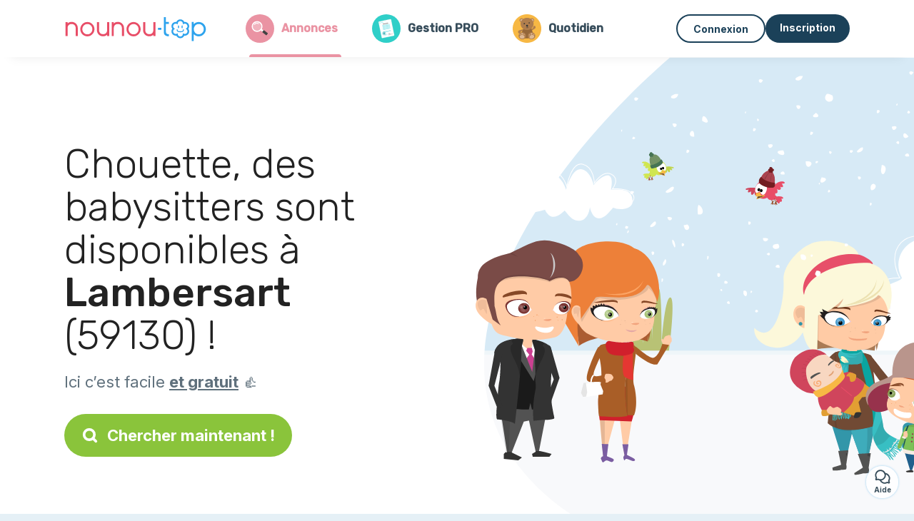

--- FILE ---
content_type: text/html; charset=utf-8
request_url: https://www.nounou-top.fr/annonce-gratuite/baby-sitter/lambersart-59130?page=3
body_size: 18511
content:
<!DOCTYPE html><html lang="fr"><head><meta charset="utf-8" content="text/html" http-equiv="Content-Type" /><meta content="width=device-width, initial-scale=1.0, maximum-scale=1.0, minimal-ui" name="viewport" /><base href="https://www.nounou-top.fr/" /><meta content="fr-fr" http-equiv="content-language" /><title>Babysitter en or à Lambersart 59130 - Nounou-Top (page 3)</title><meta content="page 3: Voici la liste des babysitters disponibles à Lambersart (59130). Consultez leurs coordonnées si vous souhaitez les contacter pour garder vos enfants !" name="description" /><meta content="lambersart, 59130, babysitter, babysitting, babysitter, babysitting, garde enfant" name="keywords" /><link href="https://fonts.gstatic.com" rel="preconnect" /><link href="https://www.google.com" rel="preconnect" /><link href="https://jnn-pa.googleapis.com" rel="preconnect" /><link href="https://widget.getgist.com" rel="preconnect" /><link href="https://cdn.getgist.com" rel="preconnect" /><link href="https://gist-widget.b-cdn.net" rel="preconnect" /><link href="https://www.nounou-top.fr/annonce-gratuite/baby-sitter/lambersart-59130?page=3" rel="canonical" /><link href="https://www.nounou-top.fr/annonce-gratuite/baby-sitter/lambersart-59130?page=2" rel="prev" /><link href="https://www.nounou-top.fr/annonce-gratuite/baby-sitter/lambersart-59130?page=4" rel="next" /><script>window.currentLocale = 'fr';
window.userLogged = 'false' === 'true';
window.isNounouTop = true;
window.uppy_locale = "fr_FR";</script><script>// <!-- MANDATORY: BEGIN IAB STUB -->
!function(){var e=function(){var e,t="__tcfapiLocator",a=[],n=window;for(;n;){try{if(n.frames[t]){e=n;break}}catch(e){}if(n===window.top)break;n=n.parent}e||(!function e(){var a=n.document,r=!!n.frames[t];if(!r)if(a.body){var s=a.createElement("iframe");s.style.cssText="display:none",s.name=t,a.body.appendChild(s)}else setTimeout(e,5);return!r}(),n.__tcfapi=function(){for(var e,t=arguments.length,n=new Array(t),r=0;r<t;r++)n[r]=arguments[r];if(!n.length)return a;if("setGdprApplies"===n[0])n.length>3&&2===parseInt(n[1],10)&&"boolean"==typeof n[3]&&(e=n[3],"function"==typeof n[2]&&n[2]("set",!0));else if("ping"===n[0]){var s={gdprApplies:e,cmpLoaded:!1,cmpStatus:"stub"};"function"==typeof n[2]&&n[2](s)}else a.push(n)},n.addEventListener("message",(function(e){var t="string"==typeof e.data,a={};try{a=t?JSON.parse(e.data):e.data}catch(e){}var n=a.__tcfapiCall;n&&window.__tcfapi(n.command,n.version,(function(a,r){var s={__tcfapiReturn:{returnValue:a,success:r,callId:n.callId}};t&&(s=JSON.stringify(s)),e&&e.source&&e.source.postMessage&&e.source.postMessage(s,"*")}),n.parameter)}),!1))};"undefined"!=typeof module?module.exports=e:e()}();

// <!-- MANDATORY: END IAB STUB -->
// language problem should be fixed on 04/08/2025(bug on appconsent side, this date is the deploy date for the fix)
const configSFBXAppConsent = {
  appKey: "5067c653-a6af-4eb5-9a31-9e4e130d006c",
  language: "fr",
}</script><script src="https://cdn.appconsent.io/tcf2-clear/current/core.bundle.js" defer="defer" async="async"></script><script>window.dataLayer = window.dataLayer || [];
if (typeof gtag === 'function') {
  window.isGtagInitBeforeAppConsent = true
} else {
  function gtag() {
    dataLayer.push(arguments);
  }
}

(window.adsbygoogle = window.adsbygoogle || []).pauseAdRequests = 1;</script><script>// remove old cookie consent if exists
if (document.cookie.indexOf('_cookie_consent') !== -1) {
  document.cookie = '_cookie_consent=; expires=Thu, 01 Jan 1970 00:00:00 GMT; path=/; domain=' + window.location.hostname;
}</script><script>(
    function(w,d,s,l,i){
      w[l]=w[l]||[];
      w[l].push({'gtm.start': new Date().getTime(),event:'gtm.js'});
      var f=d.getElementsByTagName(s)[0], j= d.createElement(s), dl = l != 'dataLayer' ? '&l=' + l : '';
      j.async= true; j.src= 'https://www.googletagmanager.com/gtm.js?id='+i+dl;
      f.parentNode.insertBefore(j,f);
    }
)(window,document,'script','dataLayer','GTM-TFKCKD2T');</script><script>window.brandCountry = "FR"
window.brandName = "nounou-top"
window.locale = "fr"</script><meta content="Babysitter en or à Lambersart 59130 - Nounou-Top (page 3)" property="og:title" /><meta content="article" property="og:type" /><meta content="https://www.nounou-top.fr/annonce-gratuite/baby-sitter/lambersart-59130?page=3" property="og:url" /><meta content="https://www.nounou-top.fr/assets/marketplace/fbpost/fbpost-website-nounou-top-winter-4cf9484bb79b07837767959e908e6ad11fbb653e9b63ae424c67899767eee24f.png" property="og:image" /><meta content="www.nounou-top.fr" property="og:site_name" /><meta content="page 3: Voici la liste des babysitters disponibles à Lambersart (59130). Consultez leurs coordonnées si vous souhaitez les contacter pour garder vos enfants !" property="og:description" /><meta content="summary_large_image" name="twitter:card" /><meta content="@nounoutop" name="twitter:site" /><meta content="Babysitter en or à Lambersart 59130 - Nounou-Top (page 3)" name="twitter:title" /><meta content="page 3: Voici la liste des babysitters disponibles à Lambersart (59130). Consultez leurs coordonnées si vous souhaitez les contacter pour garder vos enfants !" name="twitter:description" /><meta content="https://www.nounou-top.fr/assets/marketplace/fbpost/fbpost-website-nounou-top-winter-4cf9484bb79b07837767959e908e6ad11fbb653e9b63ae424c67899767eee24f.png" name="twitter:image:src" /><meta content="nositelinkssearchbox" name="google" /><meta content="#FFF" name="theme-color" /><meta content="yes" name="mobile-web-app-capable" /><meta content="Nounou-Top" name="apple-mobile-web-app-title" /><meta content="yes" name="apple-mobile-web-app-capable" /><meta content="default" name="apple-mobile-web-app-status-bar-style" /><meta content="#2DA3ED" name="msapplication-navbutton-color" /><meta content="#2DA3ED" name="msapplication-TileColor" /><meta content="mstile-150x150.png" name="msapplication-TileImage" /><meta content="browserconfig.xml" name="msapplication-config" /><meta content="Nounou-Top" name="application-name" /><meta content="Nounou-Top vous facilite la vie !" name="msapplication-tooltip" /><meta content="/app" name="msapplication-starturl" /><meta content="no" name="msapplication-tap-highlight" /><meta content="yes" name="full-screen" /><meta content="application" name="browsermode" /><meta content="enable/disable" name="nightmode" /><meta content="fitscreen/standard" name="layoutmode" /><meta content="force" name="imagemode" /><meta content="portrait" name="screen-orientation" /><link href="/favicon-16x16.png" rel="icon" sizes="16x16" type="image/png" /><link href="/favicon-32x32.png" rel="icon" sizes="32x32" type="image/png" /><link href="/favicon-48x48.png" rel="icon" sizes="48x48" type="image/png" /><link href="/favicon-96x96.png" rel="icon" sizes="96x96" type="image/png" /><link color="#2DA3ED" href="/safari-pinned-tab.svg" rel="mask-icon" /><link href="/apple-touch-icon.png" rel="apple-touch-icon" sizes="180x180" /><link href="/icon-192x192.png" rel="icon" sizes="192x192" type="image/png" /><link href="/favicon.svg" rel="icon" type="image/svg+xml" /><link href="/favicon.ico" rel="icon" type="image/x-icon" /><link crossorigin="use-credentials" href="/manifest.v3.json" rel="manifest" /><link as="style" href="https://fonts.googleapis.com/css2?family=Inter:wght@400;500;700&amp;&amp;family=Rubik:wght@300;500&amp;display=swap" onload="this.onload=null;this.rel=&#39;stylesheet&#39;" rel="preload" /><noscript><link href="https://fonts.googleapis.com/css2?family=Inter:wght@400;500;700&amp;&amp;family=Rubik:wght@300;500&amp;display=swap" rel="stylesheet" /></noscript><meta content="false" name="turbo-prefetch" /><script src="/packs/js/runtime-6403907038b387a0a6d8.js" data-turbo-track="reload"></script>
<script src="/packs/js/1230-4b674970c5f966fc7867.js" data-turbo-track="reload"></script>
<script src="/packs/js/2232-b36893cbbe1a1702da1d.js" data-turbo-track="reload"></script>
<script src="/packs/js/3927-00113e5d8ccd84256d0f.js" data-turbo-track="reload"></script>
<script src="/packs/js/2492-6fef6c1702368df75eb6.js" data-turbo-track="reload"></script>
<script src="/packs/js/8972-35c873225cbea8b3a3af.js" data-turbo-track="reload"></script>
<script src="/packs/js/3368-d534dccdfe777214f4cc.js" data-turbo-track="reload"></script>
<script src="/packs/js/9009-2cddedbb04ea0bdb52f4.js" data-turbo-track="reload"></script>
<script src="/packs/js/5130-9fa9f3e0a937c290a28f.js" data-turbo-track="reload"></script>
<script src="/packs/js/application-83ff51ddd9e1c27390a4.js" data-turbo-track="reload"></script><link rel="stylesheet" href="/assets/application-b184124bf07006658e9696e4aa60de81e21e4340d8dfbf6f422bffab3afcc6ff.css" media="all" data-turbo-track="reload" defer="defer" /><script src="/assets/application-eab9672bf823728097cddeaceb4e0010718533326ec17730430630e8566e02f3.js" data-turbo-track="reload"></script><meta name="csrf-param" content="authenticity_token" />
<meta name="csrf-token" content="3Tun0fuiYavnR98nlOEsjn0e3ae20khw9bMH43jtQTRxb7UjdSq0W9CCOXG3XrBDmCI1aEDoV6tTdTKPUCUbvQ" /><script data-ad-server="google-ads" data-raiser-id="raiser_7609190e" src="https://static.gimii.fr/gimii.js" type="text/javascript"></script></head><body class="visitor marketplace-directory" itemscope="" itemtype="http://schema.org/SoftwareApplication"><meta content="Nounou-Top" itemprop="name" /><meta content="https://www.nounou-top.fr" itemprop="url" /><meta content="Web, Android, IOS" itemprop="operatingSystem" /><meta content="UtilitiesApplication" itemprop="applicationCategory" /><meta content="https://www.nounou-top.fr/app/install" itemprop="installUrl" /><span itemprop="aggregateRating" itemscope="" itemtype="http://schema.org/AggregateRating"><meta content="4.7" itemprop="ratingValue" /><meta content="3375" itemprop="ratingCount" /><meta content="5" itemprop="bestRating" /><meta content="1" itemprop="worstRating" /></span>  <!-- Google Tag Manager (noscript) -->
  <noscript>
    <iframe src="https://www.googletagmanager.com/ns.html?id=GTM-TFKCKD2T" height="0" width="0" style="display:none;visibility:hidden"></iframe>
  </noscript>
  <!-- End Google Tag Manager (noscript) -->
<style>:root {
    --universe-color: #EA93A3;
}</style><div class="page--visitor-menu" id="page"><main role="main"><noscript><div id="javascript-disabled"><p class="small">Javascript est désactivé sur votre ordinateur, Nounou-Top ne fonctionnera pas correctement. Suivez les instructions ici pour corriger le problème :</p><p class="text-center small"><a class="btn btn--primary" target="_blank" href="http://www.enable-javascript.com/fr/">Guide pour activer Javascript</a></p><p class="small">Si vous n&#39;arrivez pas à régler le problème, envoyez nous un email à contact@nounou-top.fr :)</p></div></noscript><div id="css-disabled"><p class="small">La configuration graphique du site ne s&#39;est pas correctement chargé sur votre appareil (problème CSS). Nounou-Top ne fonctionnera pas correctement.</p><p class="small">Veuillez svp nous contacter par email contact@nounou-top.fr ou &lt;a class=&quot;ask-support-action dotted&quot; href=&quot;#&quot;&gt;via le tchat du site&lt;/a&gt; pour nous signaler ce problème.</p></div><div class="visitor-top-menu"><div class="visitor-top-menu__content container-xl"><a data-turbo="false" class="logo" aria-label="Retour à la page d’accueil" href="/"><img alt="Logo Nounou-Top original" src="/assets/brands/logos-original/nounou-top-bb65782fdf37a51e3ed90d49865e5523a556006f2ec5d983645a75c00bf59421.svg" /></a><a class="visitor-top-menu__link active" data-turbo="false" href="/annonces"><img class="icon-universe" alt="icon universe: marketplace" src="/assets/universe/icon-child_marketplace-280a53b84ff60de78e69bafd603524ba715c4d5689c5d613c07370b039ccc7cf.svg" /><div class="title">Annonces</div></a><a class="visitor-top-menu__link " data-turbo="false" href="/gestion"><img class="icon-universe" alt="icon universe: dossier management" src="/assets/universe/icon-child_management-0f60208296ea2e7424e16e70e9d78ad08908f9fd1701c4e10c0ef32d186f4b0e.svg" /><div class="title">Gestion PRO</div></a><a class="visitor-top-menu__link " data-turbo="false" href="/suivi-quotidien"><img class="icon-universe" alt="icon universe: dossier notebook" src="/assets/universe/icon-child_notebook-2ed288b750adbc6acc5227bd72cb7223d7de9150bb7601f50941272d82391448.svg" /><div class="title">Quotidien</div></a><div class="computer-only"></div><a class="btn-menu display-content" data-title="" data-body="<div class=&quot;more-menu-popover mb-5&quot;><a class=&quot;item&quot; href=&quot;/accounts/sign_in&quot;><svg  class='icon icon_log_in icon--24 ' ><use href='/assets/icons/24/log_in-5ed914cf04962ace565b5feacb230039447ac763a26ed8bbb1413d895d735224.svg#icon_log_in'></svg><span>Connexion</span></a><a class=&quot;item pre-registration remote_modal_link&quot; data-turbo-frame=&quot;remote_modal&quot; data-turbo=&quot;true&quot; rel=&quot;nofollow&quot; href=&quot;/signup_flow&quot;><svg  class='icon icon_signpost icon--24 ' ><use href='/assets/icons/24/signpost-0d067be97f454577a0f0629f3415f311d429ae373d13ae9e7c5b671096459b98.svg#icon_signpost'></svg><span>Inscription gratuite</span></a></div><p class=&quot;text-center&quot;><img width=&quot;120&quot; src=&quot;/assets/illustrations/girl-success-3b5c1d891457cf1a639e8446f7193288c1810267406ee4126c24dcdcff962d51.svg&quot; /></p>" data-container="false" data-position-canvas="auto" data-position-popup="auto" data-mobile-display="popover" data-computer-display="popover" href="javascript:;"><svg  class='icon icon_menu icon--16 ' ><use href='/assets/icons/16/menu-ed0cad8a519aacef194bf3ee29ed0a85c795116953944e629c9af0c34a9a17d3.svg#icon_menu'></svg> Menu</a><a class="btn btn--secondary ms-auto" href="/accounts/sign_in">Connexion</a><a class="btn btn--primary pre-registration remote_modal_link" data-turbo-frame="remote_modal" data-turbo="true" rel="nofollow" href="/signup_flow?init_signup%5Baction%5D=city_or_department&amp;init_signup%5Bcategory%5D=child&amp;init_signup%5Bcontroller%5D=marketplace%2Fdirectory&amp;init_signup%5Bid%5D=lambersart-59130&amp;init_signup%5Bpage%5D=3&amp;init_signup%5Broute_locale%5D=&amp;init_signup%5Bsub_category%5D=child_service_babysitting&amp;init_signup%5Buniverse%5D=child_marketplace">Inscription</a></div></div><div class="homepage-top-submenu sticky-top container-fluid justify-content-center justify-content-sm-start"><a class="visitor-top-menu__link active" data-turbo="false" href="/annonces"><img class="icon-universe" alt="icon universe: marketplace" src="/assets/universe/icon-child_marketplace-280a53b84ff60de78e69bafd603524ba715c4d5689c5d613c07370b039ccc7cf.svg" /><div class="title">Annonces</div></a><a class="visitor-top-menu__link " data-turbo="false" href="/gestion"><img class="icon-universe" alt="icon universe: dossier management" src="/assets/universe/icon-child_management-0f60208296ea2e7424e16e70e9d78ad08908f9fd1701c4e10c0ef32d186f4b0e.svg" /><div class="title">Gestion PRO</div></a><a class="visitor-top-menu__link " data-turbo="false" href="/suivi-quotidien"><img class="icon-universe" alt="icon universe: dossier notebook" src="/assets/universe/icon-child_notebook-2ed288b750adbc6acc5227bd72cb7223d7de9150bb7601f50941272d82391448.svg" /><div class="title">Quotidien</div></a></div><script>document.addEventListener('click', function (event) {
  if (event.target.matches('.pre-registration')) {
    Tracking.trackGA('preRegistrationFormView', {'connectedUser': "false"});
  }
});</script><span itemprop="location" itemscope="" itemtype="http://schema.org/Place"><meta content="babysitter lambersart 59130" itemprop="name" /><span itemprop="geo" itemscope="" itemtype="http://schema.org/GeoCoordinates"><meta content="50.65" itemprop="latitude" /><meta content="3.03333" itemprop="longitude" /></span><span itemprop="address" itemscope="" itemtype="http://schema.org/PostalAddress"><meta content="FR" itemprop="addressCountry" /><meta content="Lambersart" itemprop="addressLocality" /><meta content="59130" itemprop="postalCode" /></span></span><div class="visitor-topsection homepage-marketplace__search" data-action="marketplace--search-category:transitionCategory@window-&gt;marketplace--category#updateCategory" data-controller="marketplace--category"><div class="visitor-topsection__container"><div class="visitor-topsection__background d-none d-lg-block" style="background-image: url(/assets/homepage/backgrounds/marketplace/child-winter-b1711826f75fad6931436c13f6510421d59dfbd3c4be2a5e5ebe6f5847cb40bc.svg)"></div><div class="visitor-topsection__background d-lg-none" style="background-image: url(/assets/homepage/backgrounds/marketplace/child-winter-mob-2f449d558d675016a0f051fa5e5559abb1bbfc63649be3bbb1000044b5f123aa.svg)"><div class="visitor-topsection__background-effect"></div></div><div class="container-xl visitor-topsection__content"><div class="row"><div class="col-12 col-lg-6"><div class="visitor-topsection__categories"><h1 class="visitor-topsection__title">Chouette, des babysitters sont disponibles à <span>Lambersart</span> (59130) !</h1><div class="visitor-topsection__promess">Ici c’est facile <span>et gratuit</span>&nbsp;👍</div><a id="main-cta" class="btn btn--primary btn--validation btn--huge btn--left-icon remote_modal_link" data-turbo-frame="remote_modal" data-turbo="true" data-turbo-disable-with="<span class='spinner-border spinner-border-sm' role='status'></span>&nbsp;&nbsp;En cours…" rel="nofollow" href="/signup_flow?universe_choice=child_marketplace"><svg  class='icon icon_search icon--12 ' ><use href='/assets/icons/12/search-7630cb76abbf9de71892bb73fe015e7e86d6c693bc50f0b8ca8fd500b53ee6ea.svg#icon_search'></svg> Chercher maintenant !</a></div></div></div></div></div></div><div class="visitor-marketplace-advantage"><div class="container-xl"><div class="row d-flex justify-content-center mobile-none"><div class="col-lg-3 col-md-4 d-flex justify-content-center flex-column gap-3 align-items-center"><img loading="defer" alt="illustation Efficace" src="/assets/homepage/illustration-marketplace-top-ae2f31c49a5cadaf71e041f9a8e88451df44d61e6e5669c183f93b8d033712ec.svg" /><h2 class="m-0 text-center">Efficace</h2><div class="text-center">Tous les jours, des milliers de nouvelles annonces.</div></div><div class="col-lg-3 col-md-4 d-flex justify-content-center flex-column gap-3 align-items-center"><img loading="defer" alt="illustation En confiance" src="/assets/homepage/illustration-marketplace-trust-43b1499e9704baa46c94d9a97e4f10dfbd8ea9cfe6f20039de14d9181012804f.svg" /><h2 class="m-0 text-center">En confiance</h2><div class="text-center">Profils complets, vérifications, avis : recrutez sereinement.</div></div><div class="col-lg-3 col-md-4 d-flex justify-content-center flex-column gap-3 align-items-center"><img loading="defer" alt="illustation ...et c’est gratuit !" src="/assets/homepage/illustration-marketplace-free-1ca918face17b147b47ae3a35169a0162a82342055ad44e3d5db3b6a4896ba31.svg" /><h2 class="m-0 text-center">...et c’est gratuit !</h2><div class="text-center">Se contacter et se rencontrer gratuitement ? Ici c’est possible :-)</div></div></div><div class="mobile-only visitor-marketplace-advantage__mobile-container"><div class="segment not-full-width"><div class="visitor-marketplace-advantage__mobile"><img loading="defer" alt="illustation Efficace" src="/assets/homepage/illustration-marketplace-free-1ca918face17b147b47ae3a35169a0162a82342055ad44e3d5db3b6a4896ba31.svg" /><h2 class="m-0">Gratuit !</h2><div class="text-center">Se contacter et se rencontrer gratuitement ? Ici c’est possible :-)</div></div></div><div class="segment not-full-width"><div class="visitor-marketplace-advantage__mobile"><img loading="defer" alt="illustation En confiance" src="/assets/homepage/illustration-marketplace-top-ae2f31c49a5cadaf71e041f9a8e88451df44d61e6e5669c183f93b8d033712ec.svg" /><h2 class="m-0">Efficace</h2><div class="text-center">Tous les jours, des milliers de nouvelles annonces.</div></div></div><div class="segment not-full-width"><div class="visitor-marketplace-advantage__mobile"><img loading="defer" alt="illustation ...et c’est gratuit !" src="/assets/homepage/illustration-marketplace-trust-43b1499e9704baa46c94d9a97e4f10dfbd8ea9cfe6f20039de14d9181012804f.svg" /><h2 class="m-0">En confiance</h2><div class="text-center">Profils complets, vérifications, avis : recrutez sereinement.</div></div></div></div></div></div><div class="container mt-5 pt-5"><div class="row"><div class="col"><div class="breadcrumb" itemscope="" itemtype="https://schema.org/BreadcrumbList"><div itemprop="itemListElement" itemscope="" itemtype="https://schema.org/ListItem"><meta content="1" itemprop="position" /><a itemprop="item" href="/annonce-gratuite/baby-sitter"><span itemprop="name">Babysitter</span></a></div> › <div itemprop="itemListElement" itemscope="" itemtype="https://schema.org/ListItem"><meta content="2" itemprop="position" /><a itemprop="item" href="/annonce-gratuite/baby-sitter/nord-59"><span itemprop="name">Nord</span></a></div> › <div itemprop="itemListElement" itemscope="" itemtype="https://schema.org/ListItem"><meta content="3" itemprop="position" /><span itemprop="name">Lambersart</span></div></div></div></div><div class="row"><div class="col-md-8 order-md-2"><div class="directory__list"><article class="directory__item"><figure class="avatar"><img class="thumb-image account-image account-7608115" loading="lazy" alt="avatar thumb" onerror="this.onerror=null;this.src=&#39;/assets/avatars/default-avatar-woman-bb921ef1295418c614df7a5d5b33abe372a434dfe4dc770fbead5f36e3639c26.svg&#39;;" src="https://storage.uk.cloud.ovh.net:443/v1/AUTH_fa9d327c33094392a5355e4877298168/topassmat-prod/uploads/avatars/2025/2/4198506/thumb_39c90b1150.webp" /></figure><main itemscope="true" itemtype="https://schema.org/ChildCare"><meta content="Tao, garde périscolaire à Lambersart 59130" itemprop="name" /><meta content="Lambersart" itemprop="address" /><h2><a itemprop="url" target="_blank" data-controller="tracking" data-tracking-event-name-value="serviceListSeoClick" data-action="click-&gt;tracking#trackGA" href="https://www.nounou-top.fr/garde-periscolaire-lambersart-59130-17">Tao, garde périscolaire à Lambersart 59130</a></h2><p>Bonjour, je m’appelle Tao, j’ai 19 ans. Je suis actuellement en première année de BTS MCO (management, commercial opérationnel) et je travaille en parallèle dans un Carrefour City. Malgré mon emploi du tu temps chargés, j’ai toujours trouvé du temps pour m’occuper des enfants, car c’est quelque chose que j’aime faire. Depuis l’âge de 10 ans, je garde régulièrement mon petit frère qui a aujourd’hui 10 ans. Cette responsabilité m’a permis de développer des qualités essentielles comme la patienc...</p></main></article><article class="directory__item"><figure class="avatar"><img class="thumb-image account-image account-7537506" loading="lazy" alt="avatar thumb" onerror="this.onerror=null;this.src=&#39;/assets/avatars/default-avatar-woman-bb921ef1295418c614df7a5d5b33abe372a434dfe4dc770fbead5f36e3639c26.svg&#39;;" src="https://storage.uk.cloud.ovh.net:443/v1/AUTH_fa9d327c33094392a5355e4877298168/topassmat-prod/uploads/avatars/2023/7/2793589/thumb_a6adeca7de.webp" /></figure><main itemscope="true" itemtype="https://schema.org/ChildCare"><meta content="Célia, babysitting - 59130 Lambersart" itemprop="name" /><meta content="Lambersart" itemprop="address" /><h2><a itemprop="url" target="_blank" data-controller="tracking" data-tracking-event-name-value="serviceListSeoClick" data-action="click-&gt;tracking#trackGA" href="https://www.nounou-top.fr/babysitting-59130-lambersart-22">Célia, babysitting - 59130 Lambersart</a></h2><p>Bonjour, 
Je m'appelle Célia, j'ai 26ans et je suis actuellement technicienne de Laboratoire. 
Je suis disponible les soirs de la semaine et parfois les week ends. 
J'ai une bonne expérience en garde d'enfants et j'ai pleins de jeux manuels en tête pour les occuper. Je peux également participer aux devoirs sans problème. 
Merci beaucoup pour l'attention que vous porterez à ma candidature. 
</p></main></article><article class="directory__item"><figure class="avatar"><img class="thumb-image account-image account-7489058" loading="lazy" alt="avatar thumb" onerror="this.onerror=null;this.src=&#39;/assets/avatars/default-avatar-woman-bb921ef1295418c614df7a5d5b33abe372a434dfe4dc770fbead5f36e3639c26.svg&#39;;" src="https://storage.uk.cloud.ovh.net:443/v1/AUTH_fa9d327c33094392a5355e4877298168/topassmat-prod/uploads/avatars/2023/6/2777697/thumb_6c56baf9b8.webp" /></figure><main itemscope="true" itemtype="https://schema.org/ChildCare"><meta content="Chayma, garde d’enfant à Lambersart" itemprop="name" /><meta content="Lambersart" itemprop="address" /><h2><a itemprop="url" target="_blank" data-controller="tracking" data-tracking-event-name-value="serviceListSeoClick" data-action="click-&gt;tracking#trackGA" href="https://www.nounou-top.fr/garde-d-enfant-lambersart-6">Chayma, garde d’enfant à Lambersart</a></h2><p>Bonjour, 

Je m'appelle chayma, j'ai 15 ans bientôt 16! Je suis scolarisé en classe de seconde et à la rentrée 2023-2024 en première.
Je suis une fille rigoureuse, travailleuse, sportive ( grs ), déterminé, polyvalente. J'adore m'occuper des enfants. Je serais ravie de distraire vos loulou si vous m'en donnez l'opportunité. J'ai déjà gardé des enfants ayant entre 6mois et 6ans et plus.
Je saurais leur proposer des activités car dans mon sport durant mon temps libre j'entraîne des petites ...</p></main></article><article class="directory__item"><figure class="avatar"><img class="thumb-image account-image account-7409162" loading="lazy" alt="avatar thumb" onerror="this.onerror=null;this.src=&#39;/assets/avatars/default-avatar-woman-bb921ef1295418c614df7a5d5b33abe372a434dfe4dc770fbead5f36e3639c26.svg&#39;;" src="https://storage.uk.cloud.ovh.net:443/v1/AUTH_fa9d327c33094392a5355e4877298168/topassmat-prod/uploads/avatars/2023/5/2751030/thumb_b88d401d66.webp" /></figure><main itemscope="true" itemtype="https://schema.org/ChildCare"><meta content="Clémence, babysitter - 59130 Lambersart" itemprop="name" /><meta content="Lambersart" itemprop="address" /><h2><a itemprop="url" target="_blank" data-controller="tracking" data-tracking-event-name-value="serviceListSeoClick" data-action="click-&gt;tracking#trackGA" href="https://www.nounou-top.fr/babysitter-59130-lambersart-48">Clémence, babysitter - 59130 Lambersart</a></h2><p>Je m’appelle Clémence, j’ai 16 ans et je suis en terminal. 
Je suis une personne sérieuse, autonome créative, patiente et motivée. 
J’ai le niveau B1/B2 en anglais, je joue du piano sur mon temps libre. 
J’ai une bonne imagination et un bon sens relationnel avec les enfants. 
Les animaux de compagnie ne me dérange pas du tout. 
Je peux faire de la cuisine simple et faire le ménage si besoin. </p></main></article><article class="directory__item"><figure class="avatar"><img class="thumb-image account-image account-7301963" loading="lazy" alt="avatar thumb" onerror="this.onerror=null;this.src=&#39;/assets/avatars/default-avatar-woman-bb921ef1295418c614df7a5d5b33abe372a434dfe4dc770fbead5f36e3639c26.svg&#39;;" src="https://storage.uk.cloud.ovh.net:443/v1/AUTH_fa9d327c33094392a5355e4877298168/topassmat-prod/uploads/avatars/2023/7/2715373/thumb_4d1926e33c.webp" /></figure><main itemscope="true" itemtype="https://schema.org/ChildCare"><meta content="Lisa, babysitter à Lambersart" itemprop="name" /><meta content="Lambersart" itemprop="address" /><h2><a itemprop="url" target="_blank" data-controller="tracking" data-tracking-event-name-value="serviceListSeoClick" data-action="click-&gt;tracking#trackGA" href="https://www.nounou-top.fr/babysitter-lambersart-26">Lisa, babysitter à Lambersart</a></h2><p>Bonjour, 
Je m'appelle Lisa, j'ai 16 ans et bientôt 17ans.
Je suis actuellement en Terminal à Lambersart.
Je suis à la recherche d'un baby-sitting afin d'occuper mes vacances scolaires et mes week-end. Je peux également m'adapter à vos demandes selon mes horaires. 
Je suis ponctuelle, bienveillante, autonome, à l'écoute et surtout très motivé! 
Il y a quelques mois j'ai eu la chance d'avoir une expérience en gardant ma petite cousine âgées de 5 ans. J'ai beaucoup aimé m'en occupé.  
Pou...</p></main></article><article class="directory__item"><figure class="avatar"><img class="thumb-image account-image account-7232753" loading="lazy" alt="avatar thumb" onerror="this.onerror=null;this.src=&#39;/assets/avatars/default-avatar-woman-bb921ef1295418c614df7a5d5b33abe372a434dfe4dc770fbead5f36e3639c26.svg&#39;;" src="https://storage.uk.cloud.ovh.net:443/v1/AUTH_fa9d327c33094392a5355e4877298168/topassmat-prod/uploads/avatars/2025/6/4495369/thumb_1e37d220aa.webp" /></figure><main itemscope="true" itemtype="https://schema.org/ChildCare"><meta content="Victoire, babysitter à Lambersart" itemprop="name" /><meta content="Lambersart" itemprop="address" /><h2><a itemprop="url" target="_blank" data-controller="tracking" data-tracking-event-name-value="serviceListSeoClick" data-action="click-&gt;tracking#trackGA" href="https://www.nounou-top.fr/babysitter-lambersart-39">Victoire, babysitter à Lambersart</a></h2><p>Bonjour, je m’appelle Victoire, j’ai 19 ans (bientôt 20 en août), et je propose mes services de baby sitting à Lambersart. 

Cela fait maintenant 3 ans que je fais du baby sitting. J’ai eu l’occasion de m’occuper d’enfants de 1 an à 12 ans, donc je suis à l’aise aussi bien avec les petits qu’avec les grands. 

Cette année, j’ai gardé quotidiennement deux enfants âgés de 7 et 11 ans : je les accompagnais pour les devoirs, les repas, les activités… J’ai aussi gardé une petite fille de 2 ans pen...</p></main></article><article class="directory__item"><figure class="avatar"><img class="thumb-image account-image account-7134311" loading="lazy" alt="avatar thumb" onerror="this.onerror=null;this.src=&#39;/assets/avatars/default-avatar-woman-bb921ef1295418c614df7a5d5b33abe372a434dfe4dc770fbead5f36e3639c26.svg&#39;;" src="https://storage.uk.cloud.ovh.net:443/v1/AUTH_fa9d327c33094392a5355e4877298168/topassmat-prod/uploads/avatars/2023/8/2659008/thumb_38faae6447.webp" /></figure><main itemscope="true" itemtype="https://schema.org/ChildCare"><meta content="Juliette, baby-sitter à Lambersart 59130" itemprop="name" /><meta content="Lambersart" itemprop="address" /><h2><a itemprop="url" target="_blank" data-controller="tracking" data-tracking-event-name-value="serviceListSeoClick" data-action="click-&gt;tracking#trackGA" href="https://www.nounou-top.fr/baby-sitter-lambersart-59130-9610">Juliette, baby-sitter à Lambersart 59130</a></h2><p>Bonjour, 
Je m'appelle Juliette, j'ai 30, j’ai été nounou pour plusieurs familles depuis maintenant trois ans, et je suis donc à la recherche de gardes de temps en temps. Je garde petits et grands ! 
Je suis véhiculée.
N'hésitez pas à me contacter si vous souhaitez plus d'infos ! 
Belle journée :)
Juliette</p></main></article><article class="directory__item"><figure class="avatar"><img class="thumb-image account-image account-7089800" loading="lazy" alt="avatar thumb" onerror="this.onerror=null;this.src=&#39;/assets/avatars/default-avatar-woman-bb921ef1295418c614df7a5d5b33abe372a434dfe4dc770fbead5f36e3639c26.svg&#39;;" src="https://storage.uk.cloud.ovh.net:443/v1/AUTH_fa9d327c33094392a5355e4877298168/topassmat-prod/uploads/avatars/2024/12/3991586/thumb_e20826c215.webp" /></figure><main itemscope="true" itemtype="https://schema.org/ChildCare"><meta content="Marine, garde enfant à Lambersart" itemprop="name" /><meta content="Lambersart" itemprop="address" /><h2><a itemprop="url" target="_blank" data-controller="tracking" data-tracking-event-name-value="serviceListSeoClick" data-action="click-&gt;tracking#trackGA" href="https://www.nounou-top.fr/garde-enfant-lambersart-71">Marine, garde enfant à Lambersart</a></h2><p>Bonjour madame monsieur,
Je m'appelle Marine, j'ai 21 ans et je suis en 4ème année a Rubika Supinfogame. 

Je fais du babysitting depuis maintenant plus de 5 ans et aime beaucoup les enfants. J'ai déjà gardé des enfants de tous âges, allant des très jeunes aux plus âgés. J'ai également fait des années dans le scoutisme chez les scouts unitaires de France de ma ville.
Je serais disponibles pour garder vos enfants les soirs en semaine (généralement en soirée à cause de mon emploi du temps), mêm...</p></main></article><article class="directory__item"><figure class="avatar"><img class="thumb-image account-image account-6965814" loading="lazy" alt="avatar thumb" onerror="this.onerror=null;this.src=&#39;/assets/avatars/default-avatar-woman-bb921ef1295418c614df7a5d5b33abe372a434dfe4dc770fbead5f36e3639c26.svg&#39;;" src="/assets/avatars/default-avatar-woman-bb921ef1295418c614df7a5d5b33abe372a434dfe4dc770fbead5f36e3639c26.svg" /></figure><main itemscope="true" itemtype="https://schema.org/ChildCare"><meta content="Constance, baby-sitter à Lambersart" itemprop="name" /><meta content="Lambersart" itemprop="address" /><h2><a itemprop="url" target="_blank" data-controller="tracking" data-tracking-event-name-value="serviceListSeoClick" data-action="click-&gt;tracking#trackGA" href="https://www.nounou-top.fr/baby-sitter-lambersart-66110">Constance, baby-sitter à Lambersart</a></h2><p>Bonjour je m'appelle Constance, je fais des babysitting depuis 10 ans. Je suis patiente, douce, organisée, je suis à l'écoute, j’aime raconter des histoires, les jeux libres, les comptines.)
J’ai eu de l’expérience en tant que garde d’enfants à domicile de Septembre 2023 à Avril 2025.</p></main></article><article class="directory__item"><figure class="avatar"><img class="thumb-image account-image account-6749330" loading="lazy" alt="avatar thumb" onerror="this.onerror=null;this.src=&#39;/assets/avatars/default-avatar-woman-bb921ef1295418c614df7a5d5b33abe372a434dfe4dc770fbead5f36e3639c26.svg&#39;;" src="https://storage.uk.cloud.ovh.net:443/v1/AUTH_fa9d327c33094392a5355e4877298168/topassmat-prod/uploads/avatars/2025/10/4822805/thumb_fcaff064c5.webp" /></figure><main itemscope="true" itemtype="https://schema.org/ChildCare"><meta content="Candice, baby-sitting à Lambersart 59130" itemprop="name" /><meta content="Lambersart" itemprop="address" /><h2><a itemprop="url" target="_blank" data-controller="tracking" data-tracking-event-name-value="serviceListSeoClick" data-action="click-&gt;tracking#trackGA" href="https://www.nounou-top.fr/baby-sitting-lambersart-59130-20">Candice, baby-sitting à Lambersart 59130</a></h2><p>Bonjour, je m'appelle Candice, j'ai 21 ans. J'ai une licence de Psychologie et j'ai réalisé plusieurs stages avec des enfants.

Ayant terminé ma licence, je souhaiterai mettre à profit mon temps libre aux parents qui recherchent une personne de confiance, motivée et ponctuelle car j'ai un attrait particulier pour les enfants et également parce que je pourrais financer ma poursuite d’étude.

Je suis une personne à l'écoute, patiente, bienveillante et pédagogue. Je peux préparer des activités l...</p></main></article><article class="directory__item"><figure class="avatar"><img class="thumb-image account-image account-6730699" loading="lazy" alt="avatar thumb" onerror="this.onerror=null;this.src=&#39;/assets/avatars/default-avatar-woman-bb921ef1295418c614df7a5d5b33abe372a434dfe4dc770fbead5f36e3639c26.svg&#39;;" src="https://storage.uk.cloud.ovh.net:443/v1/AUTH_fa9d327c33094392a5355e4877298168/topassmat-prod/uploads/avatars/2024/7/3548257/thumb_fa742cf876.webp" /></figure><main itemscope="true" itemtype="https://schema.org/ChildCare"><meta content="Emilie, garde d’enfant - 59130 Lambersart" itemprop="name" /><meta content="Lambersart" itemprop="address" /><h2><a itemprop="url" target="_blank" data-controller="tracking" data-tracking-event-name-value="serviceListSeoClick" data-action="click-&gt;tracking#trackGA" href="https://www.nounou-top.fr/garde-d-enfant-59130-lambersart-3">Emilie, garde d’enfant - 59130 Lambersart</a></h2><p>Bonjour,

Je suis disponible pour garder vos petits bouts. Je travaille actuellement dans les écoles, j'ai travaillé en crèche et garder des enfants tout au long de l'année, en soirées, de journée, pour vos sorties entre adultes.
Je suis patiente avec les enfants, à l'écoute, et très empathique.
Si vous avez besoin plus d'informations contactez moi 😊.
Peut être à bientôt.</p></main></article><article class="directory__item"><figure class="avatar"><img class="thumb-image account-image account-6594160" loading="lazy" alt="avatar thumb" onerror="this.onerror=null;this.src=&#39;/assets/avatars/default-avatar-woman-bb921ef1295418c614df7a5d5b33abe372a434dfe4dc770fbead5f36e3639c26.svg&#39;;" src="https://storage.uk.cloud.ovh.net:443/v1/AUTH_fa9d327c33094392a5355e4877298168/topassmat-prod/uploads/avatars/2025/2/4209299/thumb_df165d7bba.webp" /></figure><main itemscope="true" itemtype="https://schema.org/ChildCare"><meta content="Clara, babysitting - 59130 Lambersart" itemprop="name" /><meta content="Lambersart" itemprop="address" /><h2><a itemprop="url" target="_blank" data-controller="tracking" data-tracking-event-name-value="serviceListSeoClick" data-action="click-&gt;tracking#trackGA" href="https://www.nounou-top.fr/babysitting-59130-lambersart-18">Clara, babysitting - 59130 Lambersart</a></h2><p>Je suis actuellement étudiante en deuxième année de BTS diététique, âgée de 19 ans, je souhaite pouvoir vous rendre service en gardant vos enfants. A la fois sérieuse et organisée, je suis disponible pour des gardes de week-end ainsi que des gardes de soirs (suivant mes disponibilités). J'ai déjà pu pratiquer du baby-sitting plusieurs fois et cela s'est toujours très bien passé. J'ai également beaucoup contribué à l'éducation de mon petit frère. J'adore m'occuper des enfants et surtout les di...</p></main></article><article class="directory__item"><figure class="avatar"><img class="thumb-image account-image account-6369299" loading="lazy" alt="avatar thumb" onerror="this.onerror=null;this.src=&#39;/assets/avatars/default-avatar-woman-bb921ef1295418c614df7a5d5b33abe372a434dfe4dc770fbead5f36e3639c26.svg&#39;;" src="https://storage.uk.cloud.ovh.net:443/v1/AUTH_fa9d327c33094392a5355e4877298168/topassmat-prod/uploads/avatars/2025/2/4200525/thumb_53ad960b7b.webp" /></figure><main itemscope="true" itemtype="https://schema.org/ChildCare"><meta content="Chloé, garde d’enfant ponctuelle à Lambersart 59130" itemprop="name" /><meta content="Lambersart" itemprop="address" /><h2><a itemprop="url" target="_blank" data-controller="tracking" data-tracking-event-name-value="serviceListSeoClick" data-action="click-&gt;tracking#trackGA" href="https://www.nounou-top.fr/garde-d-enfant-ponctuelle-lambersart-59130">Chloé, garde d’enfant ponctuelle à Lambersart 59130</a></h2><p>Bonjour ! Je suis Chloé, 20 ans, étudiante en tourisme et passionnée par les voyages.

Depuis maintenant 4 ans, je réalise des baby-sittings et ai eu l'occasion de m'occuper d'enfants dès l'âge de 2 ans. 
Patiente, attentionnée et à l'écoute, je sais m'adapter aux besoins de chaque enfant, qu'il s'agisse de jouer, lire des histoires, aider aux devoirs ou simplement veiller sur eux avec douceur et bienveillance.

Grâce à mes études est mon goût pour les découvertes, je suis aussi créative et a...</p></main></article><article class="directory__item"><figure class="avatar"><img class="thumb-image account-image account-6178586" loading="lazy" alt="avatar thumb" onerror="this.onerror=null;this.src=&#39;/assets/avatars/default-avatar-woman-bb921ef1295418c614df7a5d5b33abe372a434dfe4dc770fbead5f36e3639c26.svg&#39;;" src="https://storage.uk.cloud.ovh.net:443/v1/AUTH_fa9d327c33094392a5355e4877298168/topassmat-prod/uploads/avatars/2024/9/3704018/thumb_7e229be04c.webp" /></figure><main itemscope="true" itemtype="https://schema.org/ChildCare"><meta content="Capucine, baby-sitting à Lambersart 59130" itemprop="name" /><meta content="Lambersart" itemprop="address" /><h2><a itemprop="url" target="_blank" data-controller="tracking" data-tracking-event-name-value="serviceListSeoClick" data-action="click-&gt;tracking#trackGA" href="https://www.nounou-top.fr/baby-sitting-lambersart-59130-11">Capucine, baby-sitting à Lambersart 59130</a></h2><p>Je me permets de vous adresser ma candidature en tant que personne de confiance pour la garde de votre enfant. Actuellement étudiante en deuxième année d'infirmière, âgée de 19 ans, je suis titulaire du PSC1, garantissant ma capacité à réagir efficacement en cas de situations d'urgence.

Fortement engagée dans la garde d'enfants depuis plusieurs années, j'ai acquis une expérience variée, allant du nouveau-né à l'âge de 11 ans. Au cours de l'année scolaire 2022-2023, j'ai eu le privilège de pr...</p></main></article><article class="directory__item"><figure class="avatar"><img class="thumb-image account-image account-6075056" loading="lazy" alt="avatar thumb" onerror="this.onerror=null;this.src=&#39;/assets/avatars/default-avatar-woman-bb921ef1295418c614df7a5d5b33abe372a434dfe4dc770fbead5f36e3639c26.svg&#39;;" src="https://storage.uk.cloud.ovh.net:443/v1/AUTH_fa9d327c33094392a5355e4877298168/topassmat-prod/uploads/avatars/2024/8/3585503/thumb_26e4ba4248.webp" /></figure><main itemscope="true" itemtype="https://schema.org/ChildCare"><meta content="Alice, babysitter à Lambersart" itemprop="name" /><meta content="Lambersart" itemprop="address" /><h2><a itemprop="url" target="_blank" data-controller="tracking" data-tracking-event-name-value="serviceListSeoClick" data-action="click-&gt;tracking#trackGA" href="https://www.nounou-top.fr/babysitter-lambersart-77667">Alice, babysitter à Lambersart</a></h2><p>Bonjour,

Je m’appelle Alice, et j'ai 19 ans. Actuellement en L2 droits, économie, gestion sur Lille, je propose de garder vos enfants toute l’année, la journée ou le soir, de façon régulière ou ponctuel, etc.. Je sais organiser des activités ludiques pour les enfants (activités manuelles, pâtisseries, lecture, jeux de société, ...) qui seront adaptés en fonctions de l’âge de vos enfants. Je peux également aider vos enfants pour les devoirs. Je suis à l’écoute de vos enfants et veuille à leur...</p></main></article><article class="directory__item"><figure class="avatar"><img class="thumb-image account-image account-5987106" loading="lazy" alt="avatar thumb" onerror="this.onerror=null;this.src=&#39;/assets/avatars/default-avatar-woman-bb921ef1295418c614df7a5d5b33abe372a434dfe4dc770fbead5f36e3639c26.svg&#39;;" src="https://storage.uk.cloud.ovh.net:443/v1/AUTH_fa9d327c33094392a5355e4877298168/topassmat-prod/uploads/avatars/2026/1/5034246/thumb_150e33fc20.webp" /></figure><main itemscope="true" itemtype="https://schema.org/ChildCare"><meta content="Lilou, babysitting à Lambersart" itemprop="name" /><meta content="Lambersart" itemprop="address" /><h2><a itemprop="url" target="_blank" data-controller="tracking" data-tracking-event-name-value="serviceListSeoClick" data-action="click-&gt;tracking#trackGA" href="https://www.nounou-top.fr/babysitting-lambersart-40825">Lilou, babysitting à Lambersart</a></h2><p>Bonjour, je m’appelle Lilou j’ai 21 ans.

Actuellement, je travaille en périscolaire (temps du midi et garderie du soir  ) et en parallèle je prépare un CAP petite enfance ainsi que le concours d’ATSEM.

Je suis véhiculée et autonome, ce qui me permet de me déplacer facilement.

Je recherche du baby-sitting occasionnel en semaine à partir de 19 h et le week-end.

✨Mes qualités: Dynamique, souriante, douce, à l’écoute et expérimentée avec les enfants.

 👶 Mes expériences clés:
- Nombreux baby-...</p></main></article><article class="directory__item"><figure class="avatar"><img class="thumb-image account-image account-5925758" loading="lazy" alt="avatar thumb" onerror="this.onerror=null;this.src=&#39;/assets/avatars/default-avatar-woman-bb921ef1295418c614df7a5d5b33abe372a434dfe4dc770fbead5f36e3639c26.svg&#39;;" src="https://storage.uk.cloud.ovh.net:443/v1/AUTH_fa9d327c33094392a5355e4877298168/topassmat-prod/uploads/avatars/2024/10/3835218/thumb_d2275b8809.webp" /></figure><main itemscope="true" itemtype="https://schema.org/ChildCare"><meta content="Jeanne, babysitting à Lambersart" itemprop="name" /><meta content="Lambersart" itemprop="address" /><h2><a itemprop="url" target="_blank" data-controller="tracking" data-tracking-event-name-value="serviceListSeoClick" data-action="click-&gt;tracking#trackGA" href="https://www.nounou-top.fr/babysitting-lambersart-24">Jeanne, babysitting à Lambersart</a></h2><p>Bonjour, je m'appelle Jeanne, j’ai 22 ans et étudie en master 2 Achats et Supply Chain en école de commerce sur Lille, parcours que j’effectue en apprentissage.
Je me propose en tant que baby-sitter pour vos enfants, quels que soient leurs âges. 
J’ai diverses expériences dans ce domaine : 
- garde de mes cousins
- garde d’une petite fille de 6 ans quelques soirées, opportunité grâce à Nounoutop. 
- animatrice en centre aéré 1 mois, enfants de 3 à 6 ans.
- Enfin, ma mère est assistante matern...</p></main></article><article class="directory__item"><figure class="avatar"><img class="thumb-image account-image account-5705810" loading="lazy" alt="avatar thumb" onerror="this.onerror=null;this.src=&#39;/assets/avatars/default-avatar-woman-bb921ef1295418c614df7a5d5b33abe372a434dfe4dc770fbead5f36e3639c26.svg&#39;;" src="https://storage.uk.cloud.ovh.net:443/v1/AUTH_fa9d327c33094392a5355e4877298168/topassmat-prod/uploads/avatars/2025/3/4244725/thumb_7f7a062bda.webp" /></figure><main itemscope="true" itemtype="https://schema.org/ChildCare"><meta content="Zoé, babysitter à Lambersart" itemprop="name" /><meta content="Lambersart" itemprop="address" /><h2><a itemprop="url" target="_blank" data-controller="tracking" data-tracking-event-name-value="serviceListSeoClick" data-action="click-&gt;tracking#trackGA" href="https://www.nounou-top.fr/babysitter-lambersart-37">Zoé, babysitter à Lambersart</a></h2><p>Bonjour, je m’appelle Zoé. Je suis alternante et j’ai 20 ans. Je recherche des familles avec qui faire des heures de baby-sitting régulièrement en soirées ou de temps en temps les week-ends en journée.

Je suis beaucoup plus disponible pour des soirées en semaines comme en week-ends. Je suis aussi disponible en journée les week-ends de temps en temps. Je suis disponible dans un cercle d’environ 8 km autour de Lambersart.

J’ai de l’expérience depuis un peu plus de deux ans avec les enfants ho...</p></main></article><article class="directory__item"><figure class="avatar"><img class="thumb-image account-image account-5566009" loading="lazy" alt="avatar thumb" onerror="this.onerror=null;this.src=&#39;/assets/avatars/default-avatar-woman-bb921ef1295418c614df7a5d5b33abe372a434dfe4dc770fbead5f36e3639c26.svg&#39;;" src="https://storage.uk.cloud.ovh.net:443/v1/AUTH_fa9d327c33094392a5355e4877298168/topassmat-prod/uploads/avatars/2024/8/3635634/thumb_602fde3a0c.webp" /></figure><main itemscope="true" itemtype="https://schema.org/ChildCare"><meta content="Ophélie, baby sitter à Lambersart" itemprop="name" /><meta content="Lambersart" itemprop="address" /><h2><a itemprop="url" target="_blank" data-controller="tracking" data-tracking-event-name-value="serviceListSeoClick" data-action="click-&gt;tracking#trackGA" href="https://www.nounou-top.fr/baby-sitter-lambersart-32">Ophélie, baby sitter à Lambersart</a></h2><p>Bonjour, 
 
Étudiante en formation d’éducatrice de jeunes enfants et maman de 2 enfants, je suis à la recherche de baby sitting occasionnel 

J’ai une expérience de 4 ans en crèche,  je suis patiente et attentive au bien être des enfants, du respect de leurs besoins, et de leurs rythmes. 

Je reste à votre disponibilités pour échanger ensemble. </p></main></article><article class="directory__item"><figure class="avatar"><img class="thumb-image account-image account-5411468" loading="lazy" alt="avatar thumb" onerror="this.onerror=null;this.src=&#39;/assets/avatars/default-avatar-woman-bb921ef1295418c614df7a5d5b33abe372a434dfe4dc770fbead5f36e3639c26.svg&#39;;" src="/assets/avatars/default-avatar-woman-bb921ef1295418c614df7a5d5b33abe372a434dfe4dc770fbead5f36e3639c26.svg" /></figure><main itemscope="true" itemtype="https://schema.org/ChildCare"><meta content="Claire, babysitter - 59130 Lambersart" itemprop="name" /><meta content="Lambersart" itemprop="address" /><h2><a itemprop="url" target="_blank" data-controller="tracking" data-tracking-event-name-value="serviceListSeoClick" data-action="click-&gt;tracking#trackGA" href="https://www.nounou-top.fr/babysitter-59130-lambersart-49">Claire, babysitter - 59130 Lambersart</a></h2><p>Bonjour,

Je suis étudiante en M2 de droit à l’université catholique.
Je possède de l expérience avec les enfants. Je peux jouer avec eux, faire leurs devoirs, le dîner…. je suis sérieuse et dynamique. 

A très vite </p></main></article><article class="directory__item"><figure class="avatar"><img class="thumb-image account-image account-4701534" loading="lazy" alt="avatar thumb" onerror="this.onerror=null;this.src=&#39;/assets/avatars/default-avatar-woman-bb921ef1295418c614df7a5d5b33abe372a434dfe4dc770fbead5f36e3639c26.svg&#39;;" src="/assets/avatars/default-avatar-woman-bb921ef1295418c614df7a5d5b33abe372a434dfe4dc770fbead5f36e3639c26.svg" /></figure><main itemscope="true" itemtype="https://schema.org/ChildCare"><meta content="Samia, babysitter - 59130 Lambersart" itemprop="name" /><meta content="Lambersart" itemprop="address" /><h2><a itemprop="url" target="_blank" data-controller="tracking" data-tracking-event-name-value="serviceListSeoClick" data-action="click-&gt;tracking#trackGA" href="https://www.nounou-top.fr/babysitter-59130-lambersart-51">Samia, babysitter - 59130 Lambersart</a></h2><p>Je suis une étudiante en droit de 23 ans.

Je m'entends bien avec les enfants, étant issue d'une grande famille.
J'ai l'habitude de garder des enfants de 1 à 13 ans, depuis plus de 4 ans, de façon régulière en périscolaire. 
Je peux également accompagner dans les devoirs. 

N'hésitez pas

</p></main></article><article class="directory__item"><figure class="avatar"><img class="thumb-image account-image account-4123661" loading="lazy" alt="avatar thumb" onerror="this.onerror=null;this.src=&#39;/assets/avatars/default-avatar-woman-bb921ef1295418c614df7a5d5b33abe372a434dfe4dc770fbead5f36e3639c26.svg&#39;;" src="https://storage.uk.cloud.ovh.net:443/v1/AUTH_fa9d327c33094392a5355e4877298168/topassmat-prod/uploads/avatars/2024/10/3865319/thumb_6254e7d269.webp" /></figure><main itemscope="true" itemtype="https://schema.org/ChildCare"><meta content="Laura, baby-sitting à Lambersart 59130" itemprop="name" /><meta content="Lambersart" itemprop="address" /><h2><a itemprop="url" target="_blank" data-controller="tracking" data-tracking-event-name-value="serviceListSeoClick" data-action="click-&gt;tracking#trackGA" href="https://www.nounou-top.fr/baby-sitting-lambersart-59130-8">Laura, baby-sitting à Lambersart 59130</a></h2><p>Bonjour ! Je m'appelle Laura j'ai 24 ans, je suis actuellement en Bachelor Responsable d'Activités. 
Je suis passionnée de sport et d'astronomie. 
Je suis ici pour offrir un environnement stimulant et chaleureux à vos petits bout chou ! Ma maman est nounou, les enfants font partie intégralement de mon quotidien. 
Je propose des activités ludiques et éducatives adaptées aux besoins et aux intérêts de chaque enfant, qu'il s'agisse de jeux créatifs, de lecture, ou d'activités en plein air. 
Je s...</p></main></article><article class="directory__item"><figure class="avatar"><img class="thumb-image account-image account-4089285" loading="lazy" alt="avatar thumb" onerror="this.onerror=null;this.src=&#39;/assets/avatars/default-avatar-woman-bb921ef1295418c614df7a5d5b33abe372a434dfe4dc770fbead5f36e3639c26.svg&#39;;" src="/assets/avatars/default-avatar-woman-bb921ef1295418c614df7a5d5b33abe372a434dfe4dc770fbead5f36e3639c26.svg" /></figure><main itemscope="true" itemtype="https://schema.org/ChildCare"><meta content="Yasmine, garde enfant - 59130 Lambersart" itemprop="name" /><meta content="Lambersart" itemprop="address" /><h2><a itemprop="url" target="_blank" data-controller="tracking" data-tracking-event-name-value="serviceListSeoClick" data-action="click-&gt;tracking#trackGA" href="https://www.nounou-top.fr/garde-enfant-59130-lambersart-84">Yasmine, garde enfant - 59130 Lambersart</a></h2><p>Je suis jeunes maman de 24 ans avec expérience dans la petite enfance je suis aide à domicile .
Je travailler le soir de 17h à 20h aujourd’hui j’aimerais me consacrer à ma fille et au parent qui on besoin d’une personne de confiance pour garder leur petit bout le midi ainsi que si besoin le soir à mon domicile . 
Pour les enfants de maternelle notre dame sur Wattignies . 

</p></main></article><article class="directory__item"><figure class="avatar"><img class="thumb-image account-image account-3137099" loading="lazy" alt="avatar thumb" onerror="this.onerror=null;this.src=&#39;/assets/avatars/default-avatar-woman-bb921ef1295418c614df7a5d5b33abe372a434dfe4dc770fbead5f36e3639c26.svg&#39;;" src="https://storage.uk.cloud.ovh.net:443/v1/AUTH_fa9d327c33094392a5355e4877298168/topassmat-prod/uploads/avatars/2025/10/4820312/thumb_6f28cd09ed.webp" /><svg  class='icon icon_badge_topassmat icon--24 directory__item-badge' ><use href='/assets/icons/24/badge_topassmat-12e8685c1b77322c6af3235fca6bc5d86cd0a8c657c0162b1b32fc7d780de412.svg#icon_badge_topassmat'></svg></figure><main itemscope="true" itemtype="https://schema.org/ChildCare"><meta content="Philomene, babysitter à Lambersart 59130" itemprop="name" /><meta content="Lambersart" itemprop="address" /><h2><span class="link obf-link" data-controller="clickable" data-tracking-event-name-value="serviceListSeoClick" data-action="click-&gt;clickable#navigate" data-url="https://www.nounou-top.fr/babysitter-lambersart-59130-28" data-target="_blank" data-turbo-frame="_top" data-turbo-method="get" style="cursor: pointer;">Philomene, babysitter à Lambersart 59130</span></h2><p>Bonjour je me présente je m apelle Philomene j ai 24 ans je suis infirmière. J’ai le permis de conduire et une voiture.  Je serai ravie de vous rendre service c’est un réel plaisir d être auprès des enfants. Je suis quelqu un de dynamique, disponible et patiente ! N hésitez pas à me contacter pour plus d informations.
 A très vite  </p></main></article><article class="directory__item"><figure class="avatar"><img class="thumb-image account-image account-3078126" loading="lazy" alt="avatar thumb" onerror="this.onerror=null;this.src=&#39;/assets/avatars/default-avatar-woman-bb921ef1295418c614df7a5d5b33abe372a434dfe4dc770fbead5f36e3639c26.svg&#39;;" src="https://storage.uk.cloud.ovh.net:443/v1/AUTH_fa9d327c33094392a5355e4877298168/topassmat-prod/uploads/avatars/2024/10/3852053/thumb_fb4e289cdc.webp" /></figure><main itemscope="true" itemtype="https://schema.org/ChildCare"><meta content="Anne-gaëlle, garde enfant à Lambersart 59130" itemprop="name" /><meta content="Lambersart" itemprop="address" /><h2><a itemprop="url" target="_blank" data-controller="tracking" data-tracking-event-name-value="serviceListSeoClick" data-action="click-&gt;tracking#trackGA" href="https://www.nounou-top.fr/garde-enfant-lambersart-59130-77">Anne-gaëlle, garde enfant à Lambersart 59130</a></h2><p>Chers parents,

Je m'appelle Anne-Gaëlle, j'ai 24 ans.

Je travaille depuis plus de 5 ans dans le secteur de la garde d'enfants. (Gouvernante, nounou, babysitting ponctuel, animation au seins de séjours de vacances, de centres aérés, direction d'un service enfance pour une association, cheftaine scout, etc...)

Encadrer des enfants de tout âge permet en effet de développer sa responsabilité, sa créativité et sa réactivité. 
Mais, pour passer de bons moments, il est important de veiller à la s...</p></main></article><article class="directory__item"><figure class="avatar"><img class="thumb-image account-image account-2796902" loading="lazy" alt="avatar thumb" onerror="this.onerror=null;this.src=&#39;/assets/avatars/default-avatar-woman-bb921ef1295418c614df7a5d5b33abe372a434dfe4dc770fbead5f36e3639c26.svg&#39;;" src="https://storage.uk.cloud.ovh.net:443/v1/AUTH_fa9d327c33094392a5355e4877298168/topassmat-prod/uploads/avatars/2019/2/3295708/thumb_e2e725994c.webp" /></figure><main itemscope="true" itemtype="https://schema.org/ChildCare"><meta content="Marine, garde d’enfant à Lambersart" itemprop="name" /><meta content="Lambersart" itemprop="address" /><h2><a itemprop="url" target="_blank" data-controller="tracking" data-tracking-event-name-value="serviceListSeoClick" data-action="click-&gt;tracking#trackGA" href="https://www.nounou-top.fr/garde-d-enfant-lambersart-5">Marine, garde d’enfant à Lambersart</a></h2><p>Bonjour j'ai obtenu mon bac pro asssp (accompagnement soins service à la personne) j'ai par la suite fait un service civique en école primaire. J'ai travaillé également avec des enfant dans une agence.
J'ai travaille en école maternelle je m'occuper d'emmener les enfants à la cantine et le soir je faisait l'étude dirigé.
J'ai fait aussi les centres aéré.
J'ai obtenu mon cap petite enfance puis j'ai fait de la garde d'enfants avec une agence je garde le plus souvent des nourrirons ou des en...</p></main></article><article class="directory__item"><figure class="avatar"><img class="thumb-image account-image account-2626407" loading="lazy" alt="avatar thumb" onerror="this.onerror=null;this.src=&#39;/assets/avatars/default-avatar-woman-bb921ef1295418c614df7a5d5b33abe372a434dfe4dc770fbead5f36e3639c26.svg&#39;;" src="https://storage.uk.cloud.ovh.net:443/v1/AUTH_fa9d327c33094392a5355e4877298168/topassmat-prod/uploads/avatars/2020/6/3323563/thumb_e8fe5e240f.webp" /></figure><main itemscope="true" itemtype="https://schema.org/ChildCare"><meta content="Alessia, babysitter - 59130 Lambersart" itemprop="name" /><meta content="Lambersart" itemprop="address" /><h2><a itemprop="url" target="_blank" data-controller="tracking" data-tracking-event-name-value="serviceListSeoClick" data-action="click-&gt;tracking#trackGA" href="https://www.nounou-top.fr/babysitter-59130-lambersart-22">Alessia, babysitter - 59130 Lambersart</a></h2><p>Bonjour, 

Je m'appelle Alessia et je suis en première année de classe préparatoire à Lille.  Je suis calme, sérieuse et dynamique. Je propose des gardes ponctuelles en soirée, pendant le week-end et les vacances scolaires. Je suis véhiculée, ce qui me permet de me déplacer seule ou d'accompagner vos enfants. 

Aînée d’une famille de 4 enfants, je suis disponible pour garder vos enfants quand vous le souhaitez. Je peux me déplacer pour vous rencontrer avant la garde. 

Je pourrais jouer...</p></main></article><article class="directory__item"><figure class="avatar"><img class="thumb-image account-image account-2473469" loading="lazy" alt="avatar thumb" onerror="this.onerror=null;this.src=&#39;/assets/avatars/default-avatar-woman-bb921ef1295418c614df7a5d5b33abe372a434dfe4dc770fbead5f36e3639c26.svg&#39;;" src="https://storage.uk.cloud.ovh.net:443/v1/AUTH_fa9d327c33094392a5355e4877298168/topassmat-prod/uploads/avatars/2025/3/4215642/thumb_c7f2a2aa77.webp" /></figure><main itemscope="true" itemtype="https://schema.org/ChildCare"><meta content="Delphine, babysitter - 59130 Lambersart" itemprop="name" /><meta content="Lambersart" itemprop="address" /><h2><a itemprop="url" target="_blank" data-controller="tracking" data-tracking-event-name-value="serviceListSeoClick" data-action="click-&gt;tracking#trackGA" href="https://www.nounou-top.fr/babysitter-59130-lambersart-41">Delphine, babysitter - 59130 Lambersart</a></h2><p>Bonjour chers parents, 

Merci de vous intéresser à mon annonce. 
Vous êtes peut être sur le point de me confier ce que vous avez le plus cher au monde... Vos enfants... 

Du coup je vais me presenter le plus clairement et simplement possible. 

Je m'appelle Delphine. 
Je suis nounou chez les particuliers depuis 2002. 
J'habite prés de Lille.

Je suis diplômée du BEP sanitaire et social, du CAP petite enfance, du BAFA petite enfance et de l'AFPS.

Actuellement, je travaille dans 2 familles di...</p></main></article><article class="directory__item"><figure class="avatar"><img class="thumb-image account-image account-1769058" loading="lazy" alt="avatar thumb" onerror="this.onerror=null;this.src=&#39;/assets/avatars/default-avatar-woman-bb921ef1295418c614df7a5d5b33abe372a434dfe4dc770fbead5f36e3639c26.svg&#39;;" src="https://storage.uk.cloud.ovh.net:443/v1/AUTH_fa9d327c33094392a5355e4877298168/topassmat-prod/uploads/avatars/2016/8/1166515/thumb_37ae6dbad2.webp" /></figure><main itemscope="true" itemtype="https://schema.org/ChildCare"><meta content="Camille, garde enfant - 59130 Lambersart" itemprop="name" /><meta content="Lambersart" itemprop="address" /><h2><a itemprop="url" target="_blank" data-controller="tracking" data-tracking-event-name-value="serviceListSeoClick" data-action="click-&gt;tracking#trackGA" href="https://www.nounou-top.fr/garde-enfant-59130-lambersart-40">Camille, garde enfant - 59130 Lambersart</a></h2><p>Bonjour, je suis Camille, 26 ans , ne connaissant pas encore mon emploi du temps pour la rentrée prochaine,  mon annonce est temporairement " en attente" ! Merci </p></main></article><article class="directory__item"><figure class="avatar"><img class="thumb-image account-image account-1481951" loading="lazy" alt="avatar thumb" onerror="this.onerror=null;this.src=&#39;/assets/avatars/default-avatar-woman-bb921ef1295418c614df7a5d5b33abe372a434dfe4dc770fbead5f36e3639c26.svg&#39;;" src="https://storage.uk.cloud.ovh.net:443/v1/AUTH_fa9d327c33094392a5355e4877298168/topassmat-prod/uploads/avatars/2017/1/1056908/thumb_92b02973aa.webp" /></figure><main itemscope="true" itemtype="https://schema.org/ChildCare"><meta content="Celine, baby-sitter - 59130 Lambersart" itemprop="name" /><meta content="Lambersart" itemprop="address" /><h2><span class="link obf-link" data-controller="clickable" data-tracking-event-name-value="serviceListSeoClick" data-action="click-&gt;clickable#navigate" data-url="https://www.nounou-top.fr/baby-sitter-59130-lambersart-39" data-target="_blank" data-turbo-frame="_top" data-turbo-method="get" style="cursor: pointer;">Celine, baby-sitter - 59130 Lambersart</span></h2><p>Jeune fille de 20 ans. ayant de l'expérience familiale ( garde de nièce et neveux ). Je serais ravie de garder vos enfants lors d'une soirée ...</p></main></article></div><div class="d-flex justify-content-center"><nav class="pagy-nav pagination"><span class="page prev"><a data-turbo-stream="true" data-turbo-method="get" data-turbo-disable-with="<svg  class='icon icon_cloud icon--24 icon--loading-grow' ><use href='/assets/icons/24/cloud-16c2c7b74943b1a7c68e2f5cfc9de222b742e128bf50aa725d46267b2621dc26.svg#icon_cloud'></svg>" href="/annonce-gratuite/baby-sitter/lambersart-59130?page=2"><svg  class='icon icon_chevron_left icon--24 ' ><use href='/assets/icons/24/chevron_left-f2e5f2ce98bbb30fe14db12fe992fae8dea236c5331a8c0b0b4929e76c200177.svg#icon_chevron_left'></svg></a></span><span class="page"><a data-turbo-stream="true" data-turbo-method="get" data-turbo-disable-with="<svg  class='icon icon_cloud icon--24 icon--loading-grow' ><use href='/assets/icons/24/cloud-16c2c7b74943b1a7c68e2f5cfc9de222b742e128bf50aa725d46267b2621dc26.svg#icon_cloud'></svg>" href="/annonce-gratuite/baby-sitter/lambersart-59130">1</a></span><span class="page"><a data-turbo-stream="true" data-turbo-method="get" data-turbo-disable-with="<svg  class='icon icon_cloud icon--24 icon--loading-grow' ><use href='/assets/icons/24/cloud-16c2c7b74943b1a7c68e2f5cfc9de222b742e128bf50aa725d46267b2621dc26.svg#icon_cloud'></svg>" href="/annonce-gratuite/baby-sitter/lambersart-59130?page=2">2</a></span><span class="page active">3</span><span class="page"><a data-turbo-stream="true" data-turbo-method="get" data-turbo-disable-with="<svg  class='icon icon_cloud icon--24 icon--loading-grow' ><use href='/assets/icons/24/cloud-16c2c7b74943b1a7c68e2f5cfc9de222b742e128bf50aa725d46267b2621dc26.svg#icon_cloud'></svg>" href="/annonce-gratuite/baby-sitter/lambersart-59130?page=4">4</a></span><span class="page obf-link" data-url="/annonce-gratuite/baby-sitter/lambersart-59130?page=5" data-controller="clickable" data-action="click-&gt;clickable#navigate" data-turbo-frame="_top" data-turbo-method="get" style="cursor: pointer;">5</span><span class="page next"><a data-turbo-stream="true" data-turbo-method="get" data-turbo-disable-with="<svg  class='icon icon_cloud icon--24 icon--loading-grow' ><use href='/assets/icons/24/cloud-16c2c7b74943b1a7c68e2f5cfc9de222b742e128bf50aa725d46267b2621dc26.svg#icon_cloud'></svg>" href="/annonce-gratuite/baby-sitter/lambersart-59130?page=4"><svg  class='icon icon_chevron_right icon--24 ' ><use href='/assets/icons/24/chevron_right-901cfb714faad9df6798c516794d985589b9798cffb4f4129db103aa9730678b.svg#icon_chevron_right'></svg></a></span></nav></div><div class="segment segment--small"></div></div><div class="col-md-4 order-md-1"><div class="directory__side-column"><h2 class="mt-4">Nord, les principales villes</h2><div class="d-flex flex-column gap-1"><h3 class="font--small"><a href="https://www.nounou-top.fr/annonce-gratuite/baby-sitter/lille-59000">Babysitter Lille</a></h3><h3 class="font--small"><a href="https://www.nounou-top.fr/annonce-gratuite/baby-sitter/roubaix-59100">Babysitter Roubaix</a></h3><h3 class="font--small"><a href="https://www.nounou-top.fr/annonce-gratuite/baby-sitter/tourcoing-59200">Babysitter Tourcoing</a></h3><h3 class="font--small"><a href="https://www.nounou-top.fr/annonce-gratuite/baby-sitter/dunkerque-59140">Babysitter Dunkerque</a></h3><h3 class="font--small"><a href="https://www.nounou-top.fr/annonce-gratuite/baby-sitter/villeneuve-d-ascq-59491">Babysitter Villeneuve-d&#39;Ascq</a></h3></div><div class="mt-3 mb-3"></div><h2 class="mt-4">Recherches fréquentes</h2><div class="similar-searches"><h3 class="font--small">baby sitter Lambersart</h3><h3 class="font--small">baby sitter 59130</h3><h3 class="font--small"> tarif baby sitting Lambersart</h3><h3 class="font--small"> tarif baby sitting 59130</h3></div><h2 class="mt-4">Autres annonces</h2><div class="d-flex flex-column gap-1"><h3 class="font--small"><a href="https://www.nounou-top.fr/annonce-gratuite/nounou-a-domicile/lambersart-59130">Nounou Lambersart</a></h3><h3 class="font--small"><a href="https://www.nounou-top.fr/annonce-gratuite/assistante-maternelle/lambersart-59130">Assistante maternelle Lambersart</a></h3><h3 class="font--small"><a href="https://www.nounou-top.fr/annonce-gratuite/baby-sitter/lambersart-59130">Babysitter Lambersart</a></h3><h3 class="font--small"><a href="https://www.nounou-top.fr/annonce-gratuite/famille-cherche-garde-enfant/lambersart-59130">Parents Lambersart</a></h3><h3 class="font--small"><a href="https://www.nounou-top.fr/annonce-gratuite/garde-partagee/lambersart-59130">Garde partagée Lambersart</a></h3></div><h2 class="mt-4">Autour de Lambersart</h2><div class="d-flex flex-column gap-1"><h3 class="font--small"><a href="https://www.nounou-top.fr/annonce-gratuite/baby-sitter/saint-andre-lez-lille-59350">Babysitter Saint-André-lez-Lille</a></h3><h3 class="font--small"><a href="https://www.nounou-top.fr/annonce-gratuite/baby-sitter/la-madeleine-59110">Babysitter La Madeleine</a></h3><h3 class="font--small"><a href="https://www.nounou-top.fr/annonce-gratuite/baby-sitter/lompret-59840">Babysitter Lompret</a></h3><h3 class="font--small"><a href="https://www.nounou-top.fr/annonce-gratuite/baby-sitter/marquette-lez-lille-59520">Babysitter Marquette-lez-Lille</a></h3><h3 class="font--small"><a href="https://www.nounou-top.fr/annonce-gratuite/baby-sitter/lomme-59160">Babysitter Lomme</a></h3></div><div class="mt-3 mb-3"></div><div class="mt-4"><h2>Autres services dans cette ville</h2><div class="mt-3"><div class="directory__other-services-item"><div class="icon-circle-background icon-circle-background--marketplace-teach"><svg  class='icon icon_category_teach icon--32 ' ><use href='/assets/icons/32/category_teach-52167ca0d90fc410561596d0f39d9aaf06bd17a08fd43c8091972e8445651280.svg#icon_category_teach'></svg></div><div><a href="https://aide-au-top.fr/annonce-gratuite/soutien-scolaire/lambersart-59130">Professeur particulier</a><br /><a href="https://aide-au-top.fr/annonce-gratuite/cours-langue/lambersart-59130">Professeur de langue</a><br /><a href="https://aide-au-top.fr/annonce-gratuite/cours-musique/lambersart-59130">Professeur de musique</a><br /><a href="https://aide-au-top.fr/annonce-gratuite/cours-particulier/lambersart-59130">Cours particulier</a><br /></div></div><div class="directory__other-services-item"><div class="icon-circle-background icon-circle-background--marketplace-pet"><svg  class='icon icon_category_pet icon--32 ' ><use href='/assets/icons/32/category_pet-291975a820d5beef7100a9aa9bda37e3baf2356fd24ab6352a9049ff8ee3c140.svg#icon_category_pet'></svg></div><div><a href="https://aide-au-top.fr/annonce-gratuite/garde-animaux/lambersart-59130">Garde d’animaux</a><br /></div></div><div class="directory__other-services-item"><div class="icon-circle-background icon-circle-background--marketplace-home"><svg  class='icon icon_category_home icon--32 ' ><use href='/assets/icons/32/category_home-924f30eedb19a94e25e447305f9593d8ce355933f5281e1e231070dded7d5e83.svg#icon_category_home'></svg></div><div><a href="https://aide-au-top.fr/annonce-gratuite/menage/lambersart-59130">Femme de ménage</a><br /><a href="https://aide-au-top.fr/annonce-gratuite/jardin/lambersart-59130">Jardinier</a><br /><a href="https://aide-au-top.fr/annonce-gratuite/maison/lambersart-59130">Aide à domicile</a><br /><a href="https://aide-au-top.fr/annonce-gratuite/bricolage/lambersart-59130">Bricolage</a><br /></div></div><div class="directory__other-services-item"><div class="icon-circle-background icon-circle-background--marketplace-senior"><svg  class='icon icon_category_senior icon--32 ' ><use href='/assets/icons/32/category_senior-76272acf81df9a819d4f723d5d9bc887b1112a968850ae21ad2ad920a9f672fd.svg#icon_category_senior'></svg></div><div><a href="https://aide-au-top.fr/annonce-gratuite/senior/lambersart-59130">Auxiliaire de vie</a><br /></div></div></div></div></div></div></div></div><script>Tracking.trackGA(
    'landingCityView',
    {
      'pageType': 'landing_city',
      'category': "child",
      'subcategory': "child_service_babysitting",
      'connectedUser': "false",
    }
);</script><footer><div class="footer__top"><svg preserveAspectRatio="none" role="img" viewBox="0 0 1200 40"><path d="M 1200 0 C 600 0 600 40 0 40 L 1200 40"></path></svg></div><div class="footer__content"><div class="container"><div class="row"><div class="col-md-3 d-flex flex-column align-items-center justify-content-center mb-6"><a href="/"><img class="footer__logo" alt="Logo Nounou-Top original" src="/assets/brands/logos-original/nounou-top-bb65782fdf37a51e3ed90d49865e5523a556006f2ec5d983645a75c00bf59421.svg" /></a><div class="footer__ratings"><div id="rating"><a class="main-link" aria-label="avis" href="https://www.nounou-top.fr/avis"></a><div class="content"><div class="notes"><svg  class='icon icon_star icon--16 ' ><use href='/assets/icons/16/star-e8f25c9d7974f62b9a930ddc8db5f4e4b41a5e13714d13a1fdc1ebf2d6174c5a.svg#icon_star'></svg><span class="average">4,7/5</span><span class="reviews-counter"> 3375 <span>avis</span></span></div></div></div></div></div><div class="col-sm-4 col-md-3 text-center text-sm-start mb-5 mb-sm-0"><div class="footer__content-title">à propos</div><div class="footer__link footer__link--content"><a href="/qui-sommes-nous">Qui sommes-nous ?</a></div><div class="footer__link footer__link--content"><span data-url="/nos-partenaires" data-controller="clickable" data-action="click-&gt;clickable#navigate" data-turbo-frame="_top" data-turbo-method="get" class="obf-link" style="cursor: pointer;">Partenaires officiels</span></div><div class="footer__link footer__link--content"><span data-url="/presse" data-controller="clickable" data-action="click-&gt;clickable#navigate" data-turbo-frame="_top" data-turbo-method="get" class="obf-link" style="cursor: pointer;">Presse</span></div></div><div class="col-sm-4 col-md-3 text-center text-sm-start mb-5 mb-sm-0"><div class="footer__content-title">ressources</div><div class="footer__link footer__link--content"><a data-turbo="false" href="/guide">Guide</a></div><div class="footer__link footer__link--content"><a data-turbo="false" href="/blog/">Blog</a></div><div class="footer__link footer__link-content" data-controller="cookie-management">Gestion des cookies</div></div><div class="col-sm-4 col-md-3 text-center text-sm-start"><div class="footer__content-title">suivez-nous</div><div class="footer__follow"><a target="_blank" aria-label="voir le tiktok de nounou-top" href="https://www.tiktok.com/@nounou.top.officiel"><svg  class='icon icon_tiktok_square icon--24 ' ><use href='/assets/icons/24/tiktok_square-3b2eb4f57cf0945a31f3fc2ed55d2906b6f87b08a35d4c4a3c642e9c9e8bad78.svg#icon_tiktok_square'></svg></a><a target="_blank" aria-label="voir la page facebook de nounou-top" href="https://www.facebook.com/topassmat"><svg  class='icon icon_facebook_square icon--24 ' ><use href='/assets/icons/24/facebook_square-50ff494492fd8eb3b6233303b32b87942d78456cb60a8446ca2e80576b010517.svg#icon_facebook_square'></svg></a><a target="_blank" aria-label="voir l&#39;instagram de nounou-top" href="https://www.instagram.com/nounou.top.offi/"><svg  class='icon icon_instagram_square icon--24 ' ><use href='/assets/icons/24/instagram_square-9b1eb7941f4f40419d135e9d7b1c17d6a96b7c160a9ccb0e7efc5b15c1b9da3b.svg#icon_instagram_square'></svg></a></div></div></div></div></div><div class="footer__copyright footer__copyright--nounou-top"><div class="d-flex align-items-center justify-content-center flex-column flex-sm-row gap-2 mb-2"><div class="footer__link"><span data-url="/terms-of-use" data-controller="clickable" data-action="click-&gt;clickable#navigate" data-turbo-frame="_top" data-turbo-method="get" class="obf-link" style="cursor: pointer;">CGV</span></div><div class="d-none d-sm-block">-</div><div class="footer__link"><a href="/privacy-policy">Protection de vos données</a></div><div class="d-none d-sm-block">-</div><div class="footer__link"><span data-url="/legal-information" data-controller="clickable" data-action="click-&gt;clickable#navigate" data-turbo-frame="_top" data-turbo-method="get" class="obf-link" style="cursor: pointer;">Mentions légales</span></div></div><span class="footer__copyright-text">© Nounou-Top 2024/2029. Tous droits réservés</span></div></footer></main></div><div class="ask-support-action bubble-fixed" id="support-launcher"><svg  class='icon icon_chat_outline icon--24 ' ><use href='/assets/icons/24/chat_outline-dbc3244367324a0663cd91f336ceee20b9c5bd797ceb8d45823a692545ba5cb1.svg#icon_chat_outline'></svg><div class="bubble-fixed__title">Aide</div><div class="gist-unread-indicator bubble-fixed__badge"><span class="counter"></span></div></div><div aria-labelledby="modal_support_action_label" class="modal  fade" data-action="turbo:before-render@document->modal#hideBeforeRender" data-controller="modal" data-modal-close-other-modals-value="0" data-modal-on-close-value="" data-modal-show-on-display-value="0" id="modal_support_action" tabindex="-1"><div class="modal-dialog modal-fullscreen-md-down"><div class="modal-content modal__content "><div class="modal-header modal__header"><div class="modal-title" id="modal_support_action_label">Besoin d'aide ?</div><div aria-label="Close" class="modal__close" data-bs-dismiss="modal" type="button"><svg  class='icon icon_close icon--16 ' ><use href='/assets/icons/12/close-cd24ebf8836814003893ed26dd44115c3bcd880494159342ebbf38e95c6c1560.svg#icon_close'></svg></div></div><div class="modal-body remote_modal_body" id="modal_support_action_body"><div class="container-lg"><h4 class="mt-5">Consulter le guide</h4><p class="small">Vous y trouverez énormément de réponses à vos questions&nbsp;!</p><p><span class="btn btn--primary btn--left-icon popup-link-close obf-link" data-url="https://www.nounou-top.fr/aide/" data-target="_blank" data-controller="clickable" data-action="click-&gt;clickable#navigate" data-turbo-frame="_top" data-turbo-method="get" style="cursor: pointer;"><svg  class='icon icon_book icon--24 ' ><use href='/assets/icons/24/book-608313ece59e56fb00d3d4e411758159fd6f7795292ac533428f63f3214e76d1.svg#icon_book'></svg>Voir les articles</span></p><h4 class="mt-5">Contacter le support</h4><div class="chat-availability-status gist-down" style="display: none;"><div class="alert alert-danger">Notre outil de support n'est pas chargé si vous êtes connecté en tant qu'admin.</div></div><div class="chat-availability-status gist-available" style="display: none;"><p class="small">Posez-nous votre question, vous recevrez ensuite notre réponse sur le site ou par email.</p><div class="tag tag--error gist-unread-indicator ask-gist-action popup-link-close mb-3"><span class="counter"></span> <span class="singular">&nbsp;message non-lu</span><span class="plural">&nbsp;messages non-lus</span></div><p><a class="btn btn--primary btn--left-icon ask-gist-action popup-link-close" href="#"><svg  class='icon icon_chat icon--24 ' ><use href='/assets/icons/24/chat-ddafc82b326427ccccb72dafa118864898f2e510ec01a3f440dee21e13cb533a.svg#icon_chat'></svg>Ouvrir les conversations</a></p></div><div class="chat-availability-status gist-waiting"><div class="alert alert-warning alert--small"><p>Notre outil de support n'est pas encore chargé, patientez quelques secondes svp.</p></div></div><h4 class="mt-5">Contact par téléphone</h4><p class="small">Le contact par téléphone n'est disponible que pour nos membres. Veuillez svp créer un compte ou vous connecter 😊</p><p><a class="btn btn--primary remote_modal_link" data-turbo-frame="remote_modal" data-turbo="true" rel="nofollow" href="/signup_flow">Créer un compte</a></p><p><a class="btn btn--primary" href="/accounts/sign_in">Me connecter</a></p></div></div><div aria-label="Close" class="modal__actions-close" data-bs-dismiss="modal"><span>Fermer</span></div></div></div></div><div aria-labelledby="" class="offcanvas offcanvas-bottom" id="display-content-offcanvas-bottom" tabindex="-1"><div class="offcanvas-header"><div class="offcanvas__slider"><span class="slider-btn"></span></div><div class="offcanvas-title"></div></div><div class="offcanvas-body small"></div></div><div aria-labelledby="" class="offcanvas offcanvas-end" id="display-content-offcanvas-end" tabindex="-1"><div class="offcanvas-header"><svg  class='icon icon_close icon--12 offcanvas-close' ><use href='/assets/icons/12/close-cd24ebf8836814003893ed26dd44115c3bcd880494159342ebbf38e95c6c1560.svg#icon_close'></svg><div class="offcanvas-title"></div></div><div class="offcanvas-body small"></div></div><div id="modal-list"><turbo-frame id="remote_modal" target="_top"></turbo-frame><turbo-frame id="remote_modal_2" target="_top"></turbo-frame></div></body></html>

--- FILE ---
content_type: image/svg+xml
request_url: https://www.nounou-top.fr/assets/icons/32/category_senior-76272acf81df9a819d4f723d5d9bc887b1112a968850ae21ad2ad920a9f672fd.svg
body_size: 955
content:
<?xml version="1.0" encoding="utf-8"?>
<svg id="icon_category_senior" viewBox="0 0 24 24" fill="none" xmlns="http://www.w3.org/2000/svg">
  <path d="M 12.46 11.1 C 13.101 11.739 13.963 12.341 15.146 12.745 C 14.986 12.987 14.889 13.286 14.889 13.607 L 14.889 22.547 C 14.889 22.789 15.069 22.987 15.29 22.987 C 15.511 22.987 15.691 22.789 15.691 22.547 L 15.691 13.607 C 15.691 13.278 15.936 13.008 16.236 13.008 C 16.538 13.008 16.782 13.278 16.782 13.607 L 16.782 14.122 C 16.782 14.364 16.962 14.561 17.182 14.561 C 17.403 14.561 17.583 14.364 17.583 14.122 L 17.583 13.607 C 17.583 13.127 17.371 12.705 17.05 12.438 C 17.174 12.196 17.211 11.918 17.151 11.65 C 17.086 11.356 16.918 11.109 16.682 10.955 C 16.012 10.52 14.7 9.381 13.414 6.607 L 13.414 6.602 C 13.077 5.802 12.403 5.252 11.605 5.124 C 10.928 5.019 10.238 5.238 9.71 5.736 C 6.963 8.295 6.236 12.31 6.453 14.971 C 6.561 16.294 7.535 17.349 8.738 17.516 L 9.051 21.931 C 9.095 22.53 9.556 23 10.102 23 C 10.647 23 11.112 22.53 11.153 21.931 L 11.465 17.543 L 11.762 17.543 C 11.875 17.543 11.983 17.49 12.058 17.398 C 12.135 17.305 12.17 17.182 12.159 17.058 C 11.999 15.327 11.902 13.15 12.46 11.1 Z M 10.35 21.852 C 10.339 21.998 10.23 22.108 10.098 22.108 C 9.965 22.108 9.858 21.998 9.845 21.852 L 9.537 17.53 L 10.655 17.53 L 10.35 21.852 Z M 11.321 16.65 L 11.092 16.65 L 9.107 16.65 L 9.059 16.65 C 8.125 16.65 7.328 15.871 7.247 14.882 C 7.035 12.24 7.872 8.589 10.222 6.395 C 10.575 6.065 11.036 5.916 11.485 5.987 C 12.019 6.069 12.456 6.425 12.679 6.963 C 12.683 6.967 12.688 6.971 12.688 6.976 C 12.692 6.984 12.692 6.993 12.696 7.002 C 14.075 9.974 15.531 11.224 16.272 11.708 C 16.321 11.739 16.356 11.791 16.369 11.853 C 16.376 11.887 16.38 11.954 16.345 12.024 C 16.301 12.103 16.216 12.142 16.14 12.125 C 14.363 11.708 13.261 10.841 12.58 9.992 C 12.571 9.979 12.563 9.971 12.551 9.957 C 11.721 8.906 11.534 7.895 11.518 7.82 C 11.477 7.583 11.273 7.425 11.053 7.468 C 10.836 7.512 10.687 7.741 10.727 7.978 C 10.743 8.066 10.948 9.187 11.826 10.379 C 11.141 12.52 11.168 14.799 11.321 16.65 Z" fill="currentColor" stroke="currentColor" style="stroke-width: 0px;"/>
  <path d="M 14.977 6.25 C 16.292 6.25 17.363 5.075 17.363 3.633 C 17.363 2.191 16.292 1.017 14.977 1.017 C 13.662 1.017 12.592 2.191 12.592 3.633 C 12.592 5.075 13.662 6.25 14.977 6.25 Z M 14.977 1.896 C 15.851 1.896 16.561 2.674 16.561 3.633 C 16.561 4.592 15.851 5.37 14.977 5.37 C 14.102 5.37 13.394 4.592 13.394 3.633 C 13.394 2.674 14.108 1.896 14.977 1.896 Z" fill="currentColor" stroke="currentColor" style="stroke-width: 0px;"/>
</svg>

--- FILE ---
content_type: image/svg+xml
request_url: https://www.nounou-top.fr/assets/icons/32/category_teach-52167ca0d90fc410561596d0f39d9aaf06bd17a08fd43c8091972e8445651280.svg
body_size: 2166
content:
<?xml version="1.0" encoding="utf-8"?>
<svg id="icon_category_teach" viewBox="0 0 24 24" fill="none" xmlns="http://www.w3.org/2000/svg">
  <g transform="matrix(1, 0, 0, 1, -0.351359, -2.780095)">
    <path d="M 8.777 20.156 L 4.129 20.156 C 4.025 20.156 3.926 20.2 3.852 20.279 C 3.779 20.359 3.738 20.466 3.738 20.578 C 3.738 20.69 3.779 20.797 3.852 20.876 C 3.926 20.955 4.025 21 4.129 21 L 8.777 21 C 8.879 20.997 8.977 20.952 9.048 20.873 C 9.12 20.794 9.16 20.688 9.16 20.578 C 9.16 20.467 9.12 20.361 9.048 20.282 C 8.977 20.204 8.879 20.158 8.777 20.156 Z" fill="currentColor" style="stroke-width: 0px;"/>
    <path d="M 13.425 13.467 L 14.954 13.467 C 15.058 13.467 15.157 13.422 15.23 13.343 C 15.304 13.264 15.345 13.157 15.345 13.045 C 15.345 12.933 15.304 12.826 15.23 12.746 C 15.157 12.667 15.058 12.623 14.954 12.623 L 13.425 12.623 C 13.323 12.625 13.225 12.671 13.154 12.749 C 13.082 12.828 13.042 12.934 13.042 13.045 C 13.042 13.155 13.082 13.261 13.154 13.34 C 13.225 13.419 13.323 13.464 13.425 13.467 Z" fill="currentColor" style="stroke-width: 0px;"/>
    <path d="M 13.425 15.982 L 14.208 15.982 C 14.31 15.98 14.407 15.935 14.479 15.856 C 14.551 15.777 14.591 15.671 14.591 15.56 C 14.591 15.45 14.551 15.344 14.479 15.265 C 14.407 15.186 14.31 15.141 14.208 15.138 L 13.425 15.138 C 13.323 15.141 13.225 15.186 13.154 15.265 C 13.082 15.344 13.042 15.45 13.042 15.56 C 13.042 15.671 13.082 15.777 13.154 15.856 C 13.225 15.935 13.323 15.98 13.425 15.982 Z" fill="currentColor" style="stroke-width: 0px;"/>
    <path d="M 13.425 18.491 L 14.088 18.491 C 14.191 18.491 14.291 18.447 14.364 18.368 C 14.437 18.289 14.478 18.181 14.478 18.069 C 14.478 17.957 14.437 17.85 14.364 17.771 C 14.291 17.692 14.191 17.648 14.088 17.648 L 13.425 17.648 C 13.323 17.65 13.225 17.695 13.154 17.774 C 13.082 17.853 13.042 17.959 13.042 18.069 C 13.042 18.18 13.082 18.286 13.154 18.365 C 13.225 18.444 13.323 18.489 13.425 18.491 Z" fill="currentColor" style="stroke-width: 0px;"/>
    <path d="M 18.075 20.156 L 13.426 20.156 C 13.322 20.156 13.223 20.2 13.15 20.279 C 13.076 20.359 13.035 20.466 13.035 20.578 C 13.035 20.69 13.076 20.797 13.15 20.876 C 13.223 20.955 13.322 21 13.426 21 L 18.075 21 C 18.177 20.997 18.274 20.952 18.346 20.873 C 18.417 20.794 18.457 20.688 18.457 20.578 C 18.457 20.467 18.417 20.361 18.346 20.282 C 18.274 20.204 18.177 20.158 18.075 20.156 Z" fill="currentColor" style="stroke-width: 0px;"/>
    <path d="M 22.435 4.533 C 22.248 4.387 22.034 4.285 21.808 4.236 C 21.581 4.186 21.347 4.19 21.122 4.246 C 20.897 4.302 20.686 4.41 20.502 4.562 C 20.319 4.714 20.168 4.906 20.059 5.127 L 18.407 8.628 C 15.96 7.967 13.377 8.242 11.097 9.407 C 9.616 8.647 7.994 8.261 6.354 8.276 C 4.714 8.292 3.099 8.709 1.63 9.497 C 1.565 9.532 1.51 9.586 1.472 9.652 C 1.434 9.719 1.414 9.796 1.414 9.874 L 1.414 24.936 C 1.414 25.007 1.432 25.078 1.465 25.14 C 1.497 25.202 1.544 25.255 1.6 25.292 C 1.657 25.33 1.721 25.352 1.787 25.355 C 1.853 25.359 1.919 25.344 1.979 25.313 C 3.369 24.567 4.901 24.179 6.453 24.179 C 8.005 24.179 9.537 24.567 10.927 25.313 C 10.981 25.343 11.041 25.359 11.101 25.359 C 11.162 25.36 11.222 25.345 11.276 25.316 C 12.667 24.57 14.198 24.181 15.751 24.181 C 17.304 24.181 18.836 24.57 20.226 25.316 C 20.286 25.348 20.352 25.362 20.418 25.358 C 20.484 25.355 20.548 25.333 20.605 25.295 C 20.661 25.258 20.708 25.205 20.74 25.143 C 20.773 25.081 20.791 25.011 20.791 24.939 L 20.791 11.741 L 23.119 6.812 C 23.307 6.412 23.341 5.947 23.212 5.52 C 23.084 5.093 22.805 4.739 22.435 4.533 Z M 20.756 5.508 C 20.851 5.309 21.016 5.158 21.213 5.088 C 21.411 5.019 21.627 5.037 21.812 5.138 L 22.082 5.286 C 22.267 5.39 22.407 5.568 22.471 5.783 C 22.534 5.998 22.517 6.231 22.422 6.432 L 22.05 7.218 L 20.382 6.3 L 20.756 5.508 Z M 20.051 11.451 C 20.037 11.495 17.887 16.029 17.869 16.072 L 17.385 15.807 L 21.209 7.702 L 21.695 7.97 L 20.051 11.451 Z M 16.523 17.434 L 15.937 17.946 C 15.958 17.482 16.009 16.482 16.033 16.012 L 16.683 16.369 L 17.328 16.722 L 16.523 17.434 Z M 20.027 7.052 L 20.513 7.319 L 16.688 15.425 L 16.202 15.158 L 20.027 7.052 Z M 2.195 24.275 L 2.195 10.139 C 3.528 9.466 4.981 9.117 6.453 9.117 C 7.924 9.117 9.378 9.466 10.711 10.139 L 10.711 24.275 C 9.365 23.655 7.916 23.335 6.453 23.335 C 4.989 23.335 3.541 23.655 2.195 24.275 Z M 11.492 24.278 L 11.492 10.135 C 13.538 9.11 15.843 8.854 18.039 9.407 L 15.328 15.152 C 15.307 15.206 15.293 15.262 15.286 15.32 C 15.242 16.2 15.151 17.97 15.107 18.85 C 15.103 18.931 15.122 19.012 15.16 19.082 C 15.197 19.152 15.253 19.209 15.32 19.246 C 15.387 19.283 15.462 19.299 15.537 19.291 C 15.612 19.283 15.683 19.252 15.742 19.202 L 17.017 18.087 L 18.283 16.969 C 18.29 16.958 18.299 16.95 18.309 16.944 C 18.339 16.91 18.366 16.871 18.388 16.83 L 20.01 13.398 L 20.01 24.278 C 18.664 23.658 17.215 23.338 15.751 23.338 C 14.287 23.338 12.839 23.658 11.492 24.278 Z" fill="currentColor" stroke="currentColor" style="stroke-width: 0px;"/>
    <path d="M 8.741 17.637 L 4.092 17.637 C 3.989 17.637 3.889 17.682 3.816 17.761 C 3.743 17.84 3.702 17.947 3.702 18.059 C 3.702 18.171 3.743 18.278 3.816 18.357 C 3.889 18.437 3.989 18.481 4.092 18.481 L 8.741 18.481 C 8.843 18.479 8.94 18.433 9.012 18.354 C 9.084 18.276 9.124 18.17 9.124 18.059 C 9.124 17.949 9.084 17.843 9.012 17.764 C 8.94 17.685 8.843 17.639 8.741 17.637 Z" fill="currentColor" style="stroke-width: 0px;"/>
    <path d="M 8.741 15.161 L 4.092 15.161 C 3.989 15.161 3.889 15.206 3.816 15.285 C 3.743 15.364 3.702 15.471 3.702 15.583 C 3.702 15.695 3.743 15.802 3.816 15.881 C 3.889 15.961 3.989 16.005 4.092 16.005 L 8.741 16.005 C 8.843 16.003 8.94 15.957 9.012 15.878 C 9.084 15.8 9.124 15.694 9.124 15.583 C 9.124 15.473 9.084 15.367 9.012 15.288 C 8.94 15.209 8.843 15.163 8.741 15.161 Z" fill="currentColor" style="stroke-width: 0px;"/>
    <path d="M 8.741 12.661 L 4.092 12.661 C 3.989 12.661 3.889 12.706 3.816 12.785 C 3.743 12.864 3.702 12.971 3.702 13.083 C 3.702 13.195 3.743 13.302 3.816 13.381 C 3.889 13.461 3.989 13.505 4.092 13.505 L 8.741 13.505 C 8.843 13.503 8.94 13.457 9.012 13.378 C 9.084 13.3 9.124 13.194 9.124 13.083 C 9.124 12.973 9.084 12.867 9.012 12.788 C 8.94 12.709 8.843 12.663 8.741 12.661 Z" fill="currentColor" style="stroke-width: 0px;"/>
  </g>
</svg>

--- FILE ---
content_type: image/svg+xml
request_url: https://www.nounou-top.fr/assets/icons/24/chevron_left-f2e5f2ce98bbb30fe14db12fe992fae8dea236c5331a8c0b0b4929e76c200177.svg
body_size: 148
content:
<?xml version="1.0" encoding="utf-8"?>
<svg id="icon_chevron_left" viewBox="0 0 24 24" fill="none" xmlns="http://www.w3.org/2000/svg">
  <path d="M 13.293 16.707 C 13.683 17.098 14.317 17.098 14.707 16.707 C 15.098 16.317 15.098 15.683 14.707 15.293 L 13.293 16.707 Z M 10 12 L 9.293 11.293 C 8.902 11.683 8.902 12.317 9.293 12.707 L 10 12 Z M 14.707 8.707 C 15.098 8.317 15.098 7.683 14.707 7.293 C 14.317 6.902 13.683 6.902 13.293 7.293 L 14.707 8.707 Z M 14.707 15.293 L 10.707 11.293 L 9.293 12.707 L 13.293 16.707 L 14.707 15.293 Z M 10.707 12.707 L 14.707 8.707 L 13.293 7.293 L 9.293 11.293 L 10.707 12.707 Z" fill="currentColor"/>
</svg>